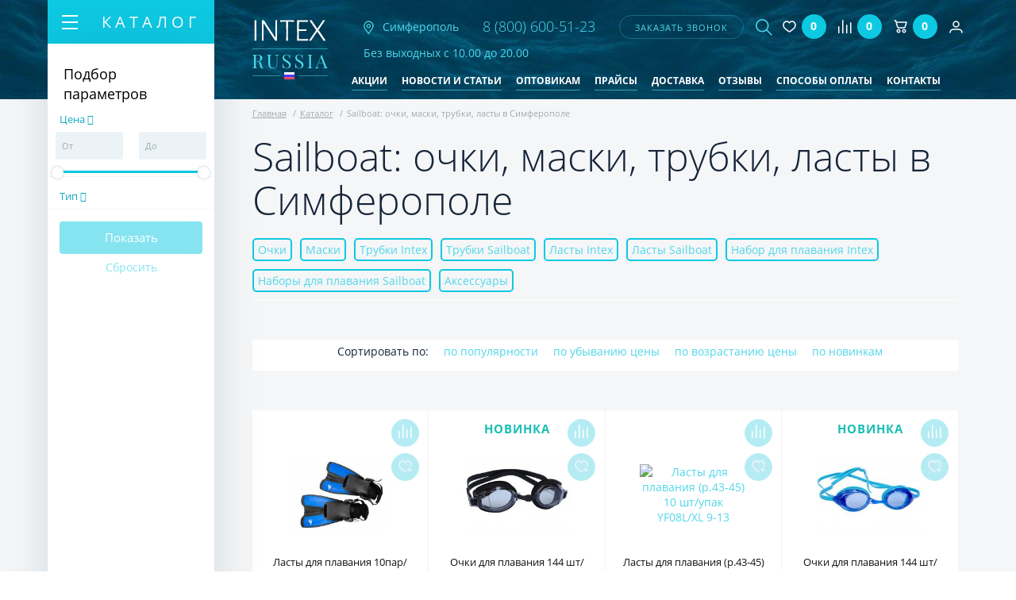

--- FILE ---
content_type: text/html; charset=UTF-8
request_url: https://simferopol.intexrussia.ru/catalog/sailboat_ochki_maski_trubki_lasty/
body_size: 26891
content:
<!doctype html>
<html lang="ru">
<head>
        <meta name="yandex-verification" content="ae5a185bfa9dff6a" />

	<meta name="yandex-verification" content="c002a7cad1a592cd" />
	<meta name="yandex-verification" content="50a9bc56f356b979" />
	
	<!-- Global site tag (gtag.js) - Google Analytics -->
	<script async src="https://www.googletagmanager.com/gtag/js?id=UA-126333308-1"></script>
	<script>
	 window.dataLayer = window.dataLayer || [];
	 function gtag(){dataLayer.push(arguments);}
	 gtag('js', new Date());

	 gtag('config', 'UA-126333308-1');
	</script>

	<title>Ласты и маски Sailboat: очки, маски, трубки, ласты купить в Симферополе</title>

	
		<meta name="viewport" content="width=device-width, initial-scale=1.0, minimum-scale=1.0, maximum-scale=1.0, user-scalable=no">

	<!-- ICON -->
	<link rel="shortcut icon" href="/favicon/favicon.ico" />
	<link rel="apple-touch-icon" href="/favicon/apple-touch-icon.png">
	<link rel="apple-touch-icon" sizes="16x16" href="/favicon/favicon-16x16.png">
    <link rel="apple-touch-icon" sizes="32x32" href="/favicon/favicon-32x32.png">
	<link rel="apple-touch-icon" sizes="192x192" href="/favicon/android-chrome-192x192.png">
    <link rel="apple-touch-icon" sizes="512x512" href="/favicon/android-chrome-512x512.png">

	<!-- STYLE -->
						<script src="/local/assist/js/jquery-3.2.1.min.js" type="text/javascript"></script>
	<script>var jquery3 = jQuery;</script>
	
	<meta http-equiv="Content-Type" content="text/html; charset=UTF-8" />
<meta name="description" content="Купить Sailboat: очки, маски, трубки, ласты по выгодной цене в интернет-магазине IntexRussia в Симферополе ➨ Размеры, фото, комплектация, материалы ➨ Доступные цены на опт ➨ Купить с доставкой по России и СНГ " />
<link rel="canonical" href="https://simferopol.intexrussia.ru/catalog/sailboat_ochki_maski_trubki_lasty/"/>


<link href="/bitrix/js/intranet/intranet-common.min.css?168908790061199" type="text/css"  rel="stylesheet" />
<link href="/bitrix/css/main/bootstrap.min.css?1615762336121326" type="text/css"  rel="stylesheet" />
<link href="/bitrix/css/main/font-awesome.min.css?161576233623748" type="text/css"  rel="stylesheet" />
<link href="/bitrix/js/ui/design-tokens/dist/ui.design-tokens.min.css?172370344523463" type="text/css"  rel="stylesheet" />
<link href="/bitrix/js/ui/fonts/opensans/ui.font.opensans.min.css?16890879222320" type="text/css"  rel="stylesheet" />
<link href="/bitrix/js/main/popup/dist/main.popup.bundle.min.css?168908814926598" type="text/css"  rel="stylesheet" />
<link href="/bitrix/css/main/grid/pagenavigation.min.css?16157623362034" type="text/css"  rel="stylesheet" />
<link href="/bitrix/css/api.core/button.css?16157623367504" type="text/css"  rel="stylesheet" />
<link href="/bitrix/css/api.core/message.css?1615762336701" type="text/css"  rel="stylesheet" />
<link href="/bitrix/css/api.core/form.css?16157623365963" type="text/css"  rel="stylesheet" />
<link href="/bitrix/css/main/themes/blue/style.min.css?1615762336331" type="text/css"  rel="stylesheet" />
<link href="/bitrix/cache/css/s1/intexrussia/page_9f4c534233cf104661ddb6ba6c07efda/page_9f4c534233cf104661ddb6ba6c07efda_v1.css?172370375276469" type="text/css"  rel="stylesheet" />
<link href="/bitrix/cache/css/s1/intexrussia/template_9fca70bd54f566ebe6e0f55c9ae32bbe/template_9fca70bd54f566ebe6e0f55c9ae32bbe_v1.css?1723703744174599" type="text/css"  data-template-style="true" rel="stylesheet" />
<script>if(!window.BX)window.BX={};if(!window.BX.message)window.BX.message=function(mess){if(typeof mess==='object'){for(let i in mess) {BX.message[i]=mess[i];} return true;}};</script>
<script>(window.BX||top.BX).message({"pull_server_enabled":"Y","pull_config_timestamp":1689352998,"pull_guest_mode":"N","pull_guest_user_id":0});(window.BX||top.BX).message({"PULL_OLD_REVISION":"Для продолжения корректной работы с сайтом необходимо перезагрузить страницу."});</script>
<script>(window.BX||top.BX).message({"JS_CORE_LOADING":"Загрузка...","JS_CORE_NO_DATA":"- Нет данных -","JS_CORE_WINDOW_CLOSE":"Закрыть","JS_CORE_WINDOW_EXPAND":"Развернуть","JS_CORE_WINDOW_NARROW":"Свернуть в окно","JS_CORE_WINDOW_SAVE":"Сохранить","JS_CORE_WINDOW_CANCEL":"Отменить","JS_CORE_WINDOW_CONTINUE":"Продолжить","JS_CORE_H":"ч","JS_CORE_M":"м","JS_CORE_S":"с","JSADM_AI_HIDE_EXTRA":"Скрыть лишние","JSADM_AI_ALL_NOTIF":"Показать все","JSADM_AUTH_REQ":"Требуется авторизация!","JS_CORE_WINDOW_AUTH":"Войти","JS_CORE_IMAGE_FULL":"Полный размер"});</script>

<script src="/bitrix/js/main/core/core.min.js?1723703251225422"></script>

<script>BX.Runtime.registerExtension({"name":"main.core","namespace":"BX","loaded":true});</script>
<script>BX.setJSList(["\/bitrix\/js\/main\/core\/core_ajax.js","\/bitrix\/js\/main\/core\/core_promise.js","\/bitrix\/js\/main\/polyfill\/promise\/js\/promise.js","\/bitrix\/js\/main\/loadext\/loadext.js","\/bitrix\/js\/main\/loadext\/extension.js","\/bitrix\/js\/main\/polyfill\/promise\/js\/promise.js","\/bitrix\/js\/main\/polyfill\/find\/js\/find.js","\/bitrix\/js\/main\/polyfill\/includes\/js\/includes.js","\/bitrix\/js\/main\/polyfill\/matches\/js\/matches.js","\/bitrix\/js\/ui\/polyfill\/closest\/js\/closest.js","\/bitrix\/js\/main\/polyfill\/fill\/main.polyfill.fill.js","\/bitrix\/js\/main\/polyfill\/find\/js\/find.js","\/bitrix\/js\/main\/polyfill\/matches\/js\/matches.js","\/bitrix\/js\/main\/polyfill\/core\/dist\/polyfill.bundle.js","\/bitrix\/js\/main\/core\/core.js","\/bitrix\/js\/main\/polyfill\/intersectionobserver\/js\/intersectionobserver.js","\/bitrix\/js\/main\/lazyload\/dist\/lazyload.bundle.js","\/bitrix\/js\/main\/polyfill\/core\/dist\/polyfill.bundle.js","\/bitrix\/js\/main\/parambag\/dist\/parambag.bundle.js"]);
</script>
<script>BX.Runtime.registerExtension({"name":"fx","namespace":"window","loaded":true});</script>
<script>BX.Runtime.registerExtension({"name":"intranet.design-tokens.bitrix24","namespace":"window","loaded":true});</script>
<script>BX.Runtime.registerExtension({"name":"ui.design-tokens","namespace":"window","loaded":true});</script>
<script>BX.Runtime.registerExtension({"name":"ui.fonts.opensans","namespace":"window","loaded":true});</script>
<script>BX.Runtime.registerExtension({"name":"main.popup","namespace":"BX.Main","loaded":true});</script>
<script>BX.Runtime.registerExtension({"name":"popup","namespace":"window","loaded":true});</script>
<script type="extension/settings" data-extension="currency.currency-core">{"region":"ru"}</script>
<script>BX.Runtime.registerExtension({"name":"currency.currency-core","namespace":"BX.Currency","loaded":true});</script>
<script>BX.Runtime.registerExtension({"name":"currency","namespace":"window","loaded":true});</script>
<script>BX.Runtime.registerExtension({"name":"jquery2","namespace":"window","loaded":true});</script>
<script>(window.BX||top.BX).message({"API_CORE_FLATPICKR_WEEKDAYS_SHORTHAND":["Вс","Пн","Вт","Ср","Чт","Пт","Сб"],"API_CORE_FLATPICKR_WEEKDAYS_LONGHAND":["Воскресенье","Понедельник","Вторник","Среда","Четверг","Пятница","Суббота"],"API_CORE_FLATPICKR_MONTHS_SHORTHAND":["Янв","Фев","Март","Апр","Май","Июнь","Июль","Авг","Сен","Окт","Ноя","Дек"],"API_CORE_FLATPICKR_MONTHS_LONGHAND":["Январь","Февраль","Март","Апрель","Май","Июнь","Июль","Август","Сентябрь","Октябрь","Ноябрь","Декабрь"],"API_CORE_FLATPICKR_SCROLLTITLE":"Крутите скролл","API_CORE_FLATPICKR_TOGGLETITLE":"Нажмите для переключения","API_CORE_WYSIWYG_REDACTOR2_LANG":"{\r\n    \u0022format\u0022: \u0022Формат\u0022,\r\n    \u0022image\u0022: \u0022Картинка\u0022,\r\n    \u0022file\u0022: \u0022Файл\u0022,\r\n    \u0022link\u0022: \u0022Ссылка\u0022,\r\n    \u0022bold\u0022: \u0022Полужирный\u0022,\r\n    \u0022italic\u0022: \u0022Курсив\u0022,\r\n    \u0022deleted\u0022: \u0022Зачеркнутый\u0022,\r\n    \u0022underline\u0022: \u0022Подчеркнутый\u0022,\r\n    \u0022bold-abbr\u0022: \u0022B\u0022,\r\n    \u0022italic-abbr\u0022: \u0022I\u0022,\r\n    \u0022deleted-abbr\u0022: \u0022S\u0022,\r\n    \u0022underline-abbr\u0022: \u0022U\u0022,\r\n    \u0022lists\u0022: \u0022Списки\u0022,\r\n    \u0022link-insert\u0022: \u0022Вставить ссылку\u0022,\r\n    \u0022link-edit\u0022: \u0022Редактировать ссылку\u0022,\r\n    \u0022link-in-new-tab\u0022: \u0022Открыть ссылку в новом табе\u0022,\r\n    \u0022unlink\u0022: \u0022Удалить ссылку\u0022,\r\n    \u0022cancel\u0022: \u0022Отменить\u0022,\r\n    \u0022close\u0022: \u0022Закрыть\u0022,\r\n    \u0022insert\u0022: \u0022Вставить\u0022,\r\n    \u0022save\u0022: \u0022Сохранить\u0022,\r\n    \u0022delete\u0022: \u0022Удалить\u0022,\r\n    \u0022text\u0022: \u0022Текст\u0022,\r\n    \u0022edit\u0022: \u0022Редактировать\u0022,\r\n    \u0022title\u0022: \u0022Title\u0022,\r\n    \u0022paragraph\u0022: \u0022Обычный текст\u0022,\r\n    \u0022quote\u0022: \u0022Цитата\u0022,\r\n    \u0022code\u0022: \u0022Код\u0022,\r\n    \u0022heading1\u0022: \u0022Заголовок 1\u0022,\r\n    \u0022heading2\u0022: \u0022Заголовок 2\u0022,\r\n    \u0022heading3\u0022: \u0022Заголовок 3\u0022,\r\n    \u0022heading4\u0022: \u0022Заголовок 4\u0022,\r\n    \u0022heading5\u0022: \u0022Заголовок 5\u0022,\r\n    \u0022heading6\u0022: \u0022Заголовок 6\u0022,\r\n    \u0022filename\u0022: \u0022Имя файла\u0022,\r\n    \u0022optional\u0022: \u0022необязательно\u0022,\r\n    \u0022unorderedlist\u0022: \u0022Ненумерованный список\u0022,\r\n    \u0022orderedlist\u0022: \u0022Нумерованный список\u0022,\r\n    \u0022outdent\u0022: \u0022Убрать отступ\u0022,\r\n    \u0022indent\u0022: \u0022Добавить отступ\u0022,\r\n    \u0022horizontalrule\u0022: \u0022Линия\u0022,\r\n    \u0022upload-label\u0022: \u0022Перетащите файл или \u0022,\r\n    \u0022accessibility-help-label\u0022: \u0022Редактор форматированного текста\u0022,\r\n    \u0022caption\u0022: \u0022Подпись\u0022,\r\n    \u0022bulletslist\u0022: \u0022Маркеры\u0022,\r\n    \u0022numberslist\u0022: \u0022Нумерация\u0022,\r\n    \u0022image-position\u0022: \u0022Position\u0022,\r\n    \u0022none\u0022: \u0022None\u0022,\r\n    \u0022left\u0022: \u0022Left\u0022,\r\n    \u0022right\u0022: \u0022Right\u0022,\r\n    \u0022center\u0022: \u0022Center\u0022\r\n}"});</script>
<script>BX.Runtime.registerExtension({"name":"api_button","namespace":"window","loaded":true});</script>
<script>BX.Runtime.registerExtension({"name":"api_message","namespace":"window","loaded":true});</script>
<script>BX.Runtime.registerExtension({"name":"api_form","namespace":"window","loaded":true});</script>
<script>(window.BX||top.BX).message({"LANGUAGE_ID":"ru","FORMAT_DATE":"DD.MM.YYYY","FORMAT_DATETIME":"DD.MM.YYYY HH:MI:SS","COOKIE_PREFIX":"BITRIX_SM","SERVER_TZ_OFFSET":"10800","UTF_MODE":"Y","SITE_ID":"s1","SITE_DIR":"\/","USER_ID":"","SERVER_TIME":1768609710,"USER_TZ_OFFSET":0,"USER_TZ_AUTO":"Y","bitrix_sessid":"037c25d75adfaa4c02b732c2d1b2a740"});</script>


<script  src="/bitrix/cache/js/s1/intexrussia/kernel_main/kernel_main_v1.js?1743405748195388"></script>
<script src="/bitrix/js/pull/protobuf/protobuf.min.js?168925713976433"></script>
<script src="/bitrix/js/pull/protobuf/model.min.js?168925713914190"></script>
<script src="/bitrix/js/main/core/core_promise.min.js?16157623742490"></script>
<script src="/bitrix/js/rest/client/rest.client.min.js?16161870809240"></script>
<script src="/bitrix/js/pull/client/pull.client.min.js?172370284849664"></script>
<script src="/bitrix/js/main/popup/dist/main.popup.bundle.min.js?172370315665824"></script>
<script src="/bitrix/js/currency/currency-core/dist/currency-core.bundle.min.js?17237027384569"></script>
<script src="/bitrix/js/currency/core_currency.min.js?1723702738835"></script>
<script src="/bitrix/js/main/jquery/jquery-2.2.4.min.js?168908777085578"></script>
<script src="/bitrix/js/api.core/form.js?16157623731760"></script>
<script>BX.setJSList(["\/bitrix\/js\/main\/core\/core_fx.js","\/bitrix\/js\/main\/pageobject\/pageobject.js","\/bitrix\/js\/main\/core\/core_window.js","\/bitrix\/js\/main\/utils.js","\/bitrix\/js\/main\/date\/main.date.js","\/bitrix\/js\/main\/core\/core_date.js","\/bitrix\/js\/main\/dd.js","\/bitrix\/js\/main\/core\/core_uf.js","\/bitrix\/js\/main\/core\/core_dd.js","\/bitrix\/js\/main\/core\/core_tooltip.js","\/bitrix\/js\/main\/core\/core_timer.js","\/local\/templates\/.default\/components\/bitrix\/catalog.smart.filter\/intex-aside\/script.js","\/local\/templates\/.default\/components\/bitrix\/catalog\/intex\/bitrix\/catalog.section\/intex\/script.js","\/local\/templates\/.default\/components\/api\/buyoneclick\/intex\/init.js","\/local\/assist\/js\/lightbox.min.js","\/local\/assist\/js\/lightslider.js","\/local\/assist\/js\/slidebars\/slidebars.min.js","\/local\/assist\/js\/slick\/slick.min.js","\/local\/assist\/js\/jquery.maskedinput.min.js","\/local\/assist\/js\/fancybox-master\/jquery.fancybox.min.js","\/local\/assist\/js\/magnific-popup\/jquery.magnific-popup.js","\/local\/assist\/js\/common.js","\/local\/templates\/.default\/components\/vr\/callback\/request-call\/script.js","\/local\/templates\/.default\/components\/api\/search.title\/header-search\/script.js","\/local\/templates\/.default\/components\/api\/search.title\/header-search\/js\/baron.min.js","\/local\/templates\/.default\/components\/bitrix\/sale.basket.basket.line\/header\/script.js","\/local\/templates\/.default\/components\/bitrix\/catalog.products.viewed\/main\/script.js","\/local\/templates\/intexrussia\/js\/custom.js","\/local\/templates\/intexrussia\/js\/func.js"]);</script>
<script>BX.setCSSList(["\/local\/templates\/.default\/components\/bitrix\/catalog.smart.filter\/intex-aside\/style.css","\/local\/templates\/.default\/components\/bitrix\/catalog.smart.filter\/intex-aside\/themes\/blue\/colors.css","\/local\/templates\/.default\/components\/bitrix\/catalog\/intex\/bitrix\/catalog.section\/intex\/style.css","\/bitrix\/components\/bitrix\/system.pagenavigation\/templates\/grid\/style.css","\/local\/templates\/.default\/components\/bitrix\/catalog\/intex\/bitrix\/catalog.section\/intex\/themes\/blue\/style.css","\/local\/templates\/.default\/components\/api\/buyoneclick\/intex\/styles.css","\/local\/assist\/css\/lightbox.min.css","\/local\/assist\/css\/flexslider.css","\/local\/assist\/js\/magnific-popup\/magnific-popup.css","\/local\/assist\/css\/style.min.css","\/local\/assist\/css\/custom.css","\/local\/templates\/.default\/components\/vr\/callback\/request-call\/style.css","\/local\/templates\/.default\/components\/api\/search.title\/header-search\/css\/baron.min.css","\/local\/templates\/.default\/components\/api\/search.title\/header-search\/styles.css","\/local\/templates\/.default\/components\/bitrix\/catalog.products.viewed\/main\/style.css","\/local\/templates\/.default\/components\/bitrix\/catalog.products.viewed\/main\/themes\/blue\/style.css","\/local\/templates\/intexrussia\/components\/bitrix\/catalog.section.list\/foot_section\/style.css","\/local\/templates\/intexrussia\/styles.css","\/local\/templates\/intexrussia\/template_styles.css"]);</script>
<script>
					(function () {
						"use strict";

						var counter = function ()
						{
							var cookie = (function (name) {
								var parts = ("; " + document.cookie).split("; " + name + "=");
								if (parts.length == 2) {
									try {return JSON.parse(decodeURIComponent(parts.pop().split(";").shift()));}
									catch (e) {}
								}
							})("BITRIX_CONVERSION_CONTEXT_s1");

							if (cookie && cookie.EXPIRE >= BX.message("SERVER_TIME"))
								return;

							var request = new XMLHttpRequest();
							request.open("POST", "/bitrix/tools/conversion/ajax_counter.php", true);
							request.setRequestHeader("Content-type", "application/x-www-form-urlencoded");
							request.send(
								"SITE_ID="+encodeURIComponent("s1")+
								"&sessid="+encodeURIComponent(BX.bitrix_sessid())+
								"&HTTP_REFERER="+encodeURIComponent(document.referrer)
							);
						};

						if (window.frameRequestStart === true)
							BX.addCustomEvent("onFrameDataReceived", counter);
						else
							BX.ready(counter);
					})();
				</script>
	<script type="text/javascript">
		jQuery(function ($) {
			$.fn.apiSearchTitle({
				component_id: 'bx_2378634312_1',
				parent_id: '.api-search-title',
				container_id: '#bx_2378634312_1',
				input_id: '.api-search-input',
				result_id: '.api-search-result',
				scroll_id: '.baron',
				ajax_icon_id: '.api-ajax-icon',
				clear_icon_id: '.api-clear-icon',
				wait_time: 100,
				backdrop: {
					active: true,
					id: 'bx_2378634312_1_backdrop',
					clas: 'api-search-backdrop',
					animate:{
						fadeIn: 0,
						fadeOut: 0
					},
					css: {
						"opacity": "0.1",
						"filter": "alpha(opacity=20)",
						"position": "relative",
						"top": 0,
						"right": 0,
						"bottom": 0,
						"left": 0,
						"z-index": "10",
						"background-color": "#50d7e9"
					}
				},
				parent: {
					css: {
						"z-index": "11"
					}
				},
				mess: {}
			});
		});

		$(document).ready(function(){
			baron({
				root: '.baron',
				scroller: '.baron__scroller',
				bar: '.baron__bar',
				scrollingCls: '_scrolling',
				draggingCls: '_dragging'
			}).fix({
				elements: '.header__title',
				outside: 'header__title_state_fixed',
				before: 'header__title_position_top',
				after: 'header__title_position_bottom',
				clickable: true
			}).controls({
				track: '.baron__track',
				forward: '.baron__down',
				backward: '.baron__up'
			});
		});
	</script>

<meta property="ya:interaction" content="XML_FORM" />
<meta property="ya:interaction:url" content="https://simferopol.intexrussia.ru/catalog/sailboat_ochki_maski_trubki_lasty/?mode=xml" />
	<script type="text/javascript">
		jQuery(function ($) {
			$.fn.apiBuyoneclick({
				arParams: {"COMPONENT_TEMPLATE":"intex","IBLOCK_TYPE":"catalogs","IBLOCK_ID":"3","IBLOCK_FIELD":["NAME","PREVIEW_PICTURE","DETAIL_PICTURE"],"USE_JQUERY":"Y","PAY_SYSTEM":"7","DELIVERY_SERVICE":"5","LOCATION_ID":"","REDIRECT_PAGE":"","MESS_ERROR_FIELD":"#FIELD# обязательное","BIND_USER":"N","SHOW_COMMENT":"N","SHOW_QUANTITY":"N","PERSON_TYPE":"1","MODAL_HEADER":"Купить в 1 клик","MODAL_TEXT_BEFORE":"","MODAL_TEXT_AFTER":"Нажимая отправить, вы соглашаетесь с условиями \u003Cbr\u003E \u003Ca href=\u0022\/polzovatelskoe-soglashenie\/\u0022 class=\u0022link-decorate\u0022\u003EПользовательского соглашения\u003C\/a\u003E","MODAL_FOOTER":"","MODAL_TEXT_BUTTON":"отправить","MESS_SUCCESS_TITLE":"Спасибо! Ваш заказ принят!","MESS_SUCCESS_INFO":"Заказ №#ORDER_ID# от #ORDER_DATE#\u003Cbr \/\u003E\n        \u003Cbr \/\u003E\n        Ваш заказ принят для исполнения.\u003Cbr \/\u003E\n        Ожидайте звонка оператора, в ближайшее время он свяжется с Вами для уточнения даты доставки и необходимых деталей.\u003Cbr \/\u003E\n        \u003Cbr \/\u003E\n        Если заказ оформлен в ночное время, оператор свяжется с Вами после 9-00.","SHOW_FIELDS":["1","2","3"],"REQ_FIELDS":["1","2","3"],"COMPOSITE_FRAME_MODE":"A","COMPOSITE_FRAME_TYPE":"AUTO","CACHE_TYPE":"A","SITE_ID":"s1","QUANTITY":1,"WEIGHT_KOEF":"1","WEIGHT_UNIT":"г"}			});
		});
	</script>




<script  src="/bitrix/cache/js/s1/intexrussia/template_e6a7c3aac6ef8a384e173541fea21825/template_e6a7c3aac6ef8a384e173541fea21825_v1.js?1723703744255455"></script>
<script  src="/bitrix/cache/js/s1/intexrussia/page_09a1d1444dc9fa00357b4e1c2ded5c3f/page_09a1d1444dc9fa00357b4e1c2ded5c3f_v1.js?172370375269907"></script>
<script>var _ba = _ba || []; _ba.push(["aid", "32369d595aa3e9827e4302624b0c3fee"]); _ba.push(["host", "simferopol.intexrussia.ru"]); (function() {var ba = document.createElement("script"); ba.type = "text/javascript"; ba.async = true;ba.src = (document.location.protocol == "https:" ? "https://" : "http://") + "bitrix.info/ba.js";var s = document.getElementsByTagName("script")[0];s.parentNode.insertBefore(ba, s);})();</script>
<script>new Image().src='https://intexrussia.ru/bitrix/spread.php?s=QklUUklYX1NNX0dVRVNUX0lEATEyNjg4NTQBMTc5OTcxMzcxMAEvAQEBAkJJVFJJWF9TTV9MQVNUX1ZJU0lUATE3LjAxLjIwMjYgMDM6Mjg6MzABMTc5OTcxMzcxMAEvAQEBAkJJVFJJWF9TTV9ieF9jaXR5AQExNzk5NzEzNzEwAS8BAQEC&k=74e1d585e39a824075e87db262e27b9e';
</script>



			<script src="//code-ru1.jivosite.com/widget.js" jv-id="Kq5s7yO632" async></script>
	</head>

<!--[if lt IE 7]><body class="ie ie6 lte9 lte8 lte7"><![endif]-->
<!--[if IE 7]><body class="ie ie7 lte9 lte8 lte7"><![endif]-->
<!--[if IE 8]><body class="ie ie8 lte9 lte8"><![endif]-->
<!--[if IE 9]><body class="ie ie9 lte9"><![endif]-->
<!--[if (!IE)|(gte IE 10)]><!--><body><!--<![endif]-->

<div id="panel"></div>
<!--[if lt IE 9]><div class="g-warning">Ваш браузер устарел и сайт отображается некорректно. Так же не доступна часть функционала. <a href="http://whatbrowser.org">Обновите Ваш браузер</a> для быстрой, безопасной и корректной работы в интернете.</div><![endif]-->

<!-- MAIN WRAPPER -->
<div canvas="container" class="wrapper">
	<!-- HEADER -->
	<header class="b-header container">
		<div class="header flex">
			<a href="/" class="logo logo2">
				<img src="/local/assist/images/logo.png" alt="INTEX RUSSIA" class="logo-img">
			</a>
			<a href="#city" class="inline-popups header-city">
                <img src="/local/assist/images/nav.png" alt="Город" class="header-nav-img">
                                <span>Симферополь</span>
				<!--span class=" header-nav">
					<span class=""></span>
					<div class="header-nav-text">
											</div>
				</span-->
			</a>

            			<div class="header-phone">
				<a href="tel:88006005123">
					<img src="/local/assist/images/mobile-phone.png" alt="телефон" class="visible-768">
					<span class="hidden-768" onclick="yaCounter48329459.reachGoal('telefon'); return true;">8 (800) 600-51-23</span>
				</a>
			</div>

			

			


			
<script type="text/javascript">

	function submitCallbackData(data)
	{
		$ = jquery3;
		$.fancybox.getInstance().showLoading();
		//alert(data);
		data += "&IBLOCK_ID=4";
		console.log("/bitrix/components/vr/callback/ajax/process.php")
		$.ajax(
		{
			url: "/bitrix/components/vr/callback/ajax/process.php",
			//url: "\\bitrix\\components\\vr\\callback\\ajax\\process.php",
			type: "GET",
			data: data,
			cache: false,
			error: function (er, ajaxOptions, thrownError) {
				alert('Sorry, unexpected error. Please try again later.');
				//alert(er.responseText);
				//alert(ajaxOptions);
				//alert(thrownError);
				return false;
			},
			success: function (html)
			{
				if (html!=1)
				{
					alert(html);
					alert("Не удалось отправить заявку. Повторите попытку позднее или позвоните по номеру, указанному на сайте");
					return false;
				}
				$.fancybox.getInstance().close();
				$.fancybox.open({
					src: '#callbackSuccess',
					type: 'inline'
				});
				yaCounter48329459.reachGoal('zvonok');
				// closeCallbackForm(null);
				// $('.vr-callback-overlayBox').fadeOut();
				// $('.fancybox-container').fadeOut();
				// $('.vr-callback-popup-overlay').fadeIn('slow');
				// setTimeout(' $(".vr-callback-popup-overlay").fadeOut("slow")', 5000);
			}
		});
		return false;
	}
	// $('.fancybox-close').click(function(){
	// 	$.fancybox.close();
	// });

</script>

<!-- LINK -->
<a data-fancybox data-src="#callbackForm" href="javascript:void(0);" class="header-call" onclick="switchCallbackForm(this);">заказать звонок</a>
<!-- //LINK -->


<!-- FORM -->
<div class="vr-callback" style="display: none;">
	<form action="" method="post" name="callbackForm" id="callbackForm" style="display: none;" class="fancy-modal" onsubmit="submitCallbackForm(this); return false;">
		<div class="popup_form" style="display: none;" onclick="closeCallbackForm(this);"></div>

		<h3 class="fancy-modal-title text-center mar-bot-15">Заказать звонок</h3>

		<input type="text" class=" mar-bot-15 g-input fancy-modal-input" name="fio" value="" placeholder="Ваше имя">
		<input type="text" class=" mar-bot-15 g-input fancy-modal-input jquery-phone-mask" name="phone" value="" placeholder="Ваш телефон">

		<input type="hidden" name="email_to" value="info@intexrussia.ru"/>
		<input type="hidden" name="PROPERTY_FIO" value="FIO"/>
		<input type="hidden" name="PROPERTY_FORM_NAME" value="FORM"/>
		<input type="hidden" name="page" value="simferopol.intexrussia.ru/bitrix/urlrewrite.php"/>
		<input type="hidden" name="PROPERTY_PAGE" value="PAGE"/>
		<input type="hidden" name="MAIL_TEMPLATE" value="FEEDBACK_FORM"/>

		<div class="text-center">Нажимая отправить, вы соглашаетесь с условиями</div>
		<div class="text-center">
			<a href="/polzovatelskoe-soglashenie/" class="link-decorate">Пользовательского соглашения</a>
		</div>

		<input class="fancy-modal-btn g-btn fancybox-close" type="submit" name="submit" onclick="yaCounter48329459.reachGoal('zvonok'); return true;" value="отправить">

	</form>
</div>
<!-- //FORM -->

<!-- SUCCESS -->
<div class="vr-callback-popup-overlay">
	<div id="callbackSuccess" class="vr-callback popup-close">
		<!-- <a href="javascript:void(0)" class="popup__close" onclick="closeSuccessForm(this);">
			x
		</a> -->
		<h2>Спасибо!</h2>
		<p>Ваша заявка отправлена.</p>
		<p>В ближайшее время с вами свяжется менеджер<br />для уточнения деталей.</p>
	</div>
</div>
<!-- //SUCCESS -->

			

<div class="search-wrapper">

	<div class="api-search-title tpl-default" id="bx_2378634312_1">
		<a href="#search" class="js-drop-toggle search-toggle ">
			<img src="/local/assist/images/search.png" alt="Поиск" class="search-btn-img g-hover-hide">
			<img src="/local/assist/images/close.png" alt="Закрыть" class="search-btn-img g-hover-show">
		</a>

		<form class="search js-drop drop" id="search" action="/search/" method="get">
			<div class="api-search-fields">
				<div class="api-query">
					<input class="api-search-input"
						autocomplete="off"
						name="q"
						maxlength="50"
												value=""
												type="text">
				</div>
				<div class="api-search-button">
					<button class="btn-transparent search-btn g-hover" type="submit">
						<img src="/local/assist/images/search.png" alt="Поиск" class="search-btn-img g-hover-hide">
                        <img src="/local/assist/images/search.png" alt="Поиск" class="search-btn-img g-hover-show">
                        					</button>
				</div>
			</div>
			<div class="baron baron__root baron__clipper _simple">
				<div class="baron__scroller">
					<div class="api-search-result"></div>
				</div>
				<div class="baron__track">
					<div class="baron__control baron__up">&bigtriangleup;</div>
					<div class="baron__free">
						<div class="baron__bar"></div>
					</div>
					<div class="baron__control baron__down">&bigtriangledown;</div>
				</div>
			</div>
		</form>
	</div>
</div>


			<!-- MAIN NAV -->
			
<nav class="menu-wrapper" style="margin-top: 5px;">

	<a href="#menu" class="js-drop-toggle search-toggle ">
		<img src="/local/assist/images/bars.png" alt="Меню" class="search-btn-img g-hover-hide">
		<img src="/local/assist/images/close.png" alt="Закрыть" class="search-btn-img g-hover-show">
	</a>

	<ul class="menu flex js-drop drop" id="menu">
					<li>
				<a href="/aktsii/"
                                            rel="nofollow"                                                        >Акции</a>
			</li>
					<li>
				<a href="/novosti-i-stati/"
                                                                                                    >Новости и статьи</a>
			</li>
					<li>
				<a href="/optovikam/"
                                            rel="nofollow"                                                        >Оптовикам</a>
			</li>
					<li>
				<a href="/praysy/"
                                            rel="nofollow"                                                        >Прайсы</a>
			</li>
					<li>
				<a href="/dostavka/"
                                            rel="nofollow"                                                        >Доставка</a>
			</li>
					<li>
				<a href="/reviews/"
                                            rel="nofollow"                                                        >Отзывы</a>
			</li>
					<li>
				<a href="/sposoby-oplaty/"
                                            rel="nofollow"                                                        >Способы оплаты</a>
			</li>
					<li>
				<a href="/kontakty/"
                                            rel="nofollow"                                                        >Контакты</a>
			</li>
			</ul>
</nav>
			<a style="margin-left: 5px;margin-right: 10px" href="/favorites/" class="compare js_favorite_header flex">
<img style="max-width: 25px;" src="/local/assist/images/head/fav.svg" alt="Избранное">
<span class="compare-count number">0</span>

</a>
			<!-- MAIN NAV -->
			<a style="margin-left: 5px;margin-right: 10px" href="/compare/" class="compare info-favorites flex"><span class="icon icon-compare"></span>
<span class="compare-count number">0</span>


<input type="hidden" class="to_fav_lang" value="">
<input type="hidden" class="in_fav_lang" value=""></a>

			<!-- BASKET -->
			<script>
var bx_basketFKauiI = new BitrixSmallCart;
</script>

<div id="bx_basketFKauiI" class="bx-basket bx-opener" style="margin-left: 5px;margin-right: 10px">
<!--'start_frame_cache_bx_basketFKauiI'-->
<a href="/personal/cart/" class="basket flex">
	<img src="/local/assist/images/head/cart.svg" alt="Корзина" class="basket-img">
	<span class="basket-count">0</span>
</a><!--'end_frame_cache_bx_basketFKauiI'--></div>
<script type="text/javascript">
	bx_basketFKauiI.siteId       = 's1';
	bx_basketFKauiI.cartId       = 'bx_basketFKauiI';
	bx_basketFKauiI.ajaxPath     = '/bitrix/components/bitrix/sale.basket.basket.line/ajax.php';
	bx_basketFKauiI.templateName = 'header';
	bx_basketFKauiI.arParams     =  {'COMPONENT_TEMPLATE':'header','PATH_TO_BASKET':'/personal/cart/','PATH_TO_ORDER':'/personal/order/make/','SHOW_NUM_PRODUCTS':'Y','SHOW_TOTAL_PRICE':'N','SHOW_EMPTY_VALUES':'Y','SHOW_PERSONAL_LINK':'N','PATH_TO_PERSONAL':'/personal/','SHOW_AUTHOR':'N','PATH_TO_REGISTER':'/login/','PATH_TO_AUTHORIZE':'/login/','PATH_TO_PROFILE':'/personal/','SHOW_PRODUCTS':'N','POSITION_FIXED':'N','HIDE_ON_BASKET_PAGES':'N','POSITION_HORIZONTAL':'right','POSITION_VERTICAL':'top','COMPOSITE_FRAME_MODE':'N','COMPOSITE_FRAME_TYPE':'AUTO','CACHE_TYPE':'A','SHOW_REGISTRATION':'N','SHOW_DELAY':'Y','SHOW_NOTAVAIL':'Y','SHOW_IMAGE':'Y','SHOW_PRICE':'Y','SHOW_SUMMARY':'Y','MAX_IMAGE_SIZE':'70','AJAX':'N','~COMPONENT_TEMPLATE':'header','~PATH_TO_BASKET':'/personal/cart/','~PATH_TO_ORDER':'/personal/order/make/','~SHOW_NUM_PRODUCTS':'Y','~SHOW_TOTAL_PRICE':'N','~SHOW_EMPTY_VALUES':'Y','~SHOW_PERSONAL_LINK':'N','~PATH_TO_PERSONAL':'/personal/','~SHOW_AUTHOR':'N','~PATH_TO_REGISTER':'/login/','~PATH_TO_AUTHORIZE':'/login/','~PATH_TO_PROFILE':'/personal/','~SHOW_PRODUCTS':'N','~POSITION_FIXED':'N','~HIDE_ON_BASKET_PAGES':'N','~POSITION_HORIZONTAL':'right','~POSITION_VERTICAL':'top','~COMPOSITE_FRAME_MODE':'N','~COMPOSITE_FRAME_TYPE':'AUTO','~CACHE_TYPE':'A','~SHOW_REGISTRATION':'N','~SHOW_DELAY':'Y','~SHOW_NOTAVAIL':'Y','~SHOW_IMAGE':'Y','~SHOW_PRICE':'Y','~SHOW_SUMMARY':'Y','~MAX_IMAGE_SIZE':'70','~AJAX':'N','cartId':'bx_basketFKauiI'}; // TODO \Bitrix\Main\Web\Json::encode
	bx_basketFKauiI.closeMessage = 'Скрыть';
	bx_basketFKauiI.openMessage  = 'Раскрыть';
	bx_basketFKauiI.activate();
</script>			<!-- //BASKET -->

			<a style="margin-left: 5px;margin-right: 10px" href="/personal/" class="compare flex" title="Персональный раздел"><img src="/local/assist/images/head/user.svg" alt="Профиль"></a>

                        <div class="time-work">Без выходных с 10.00 до 20.00</div>
		</div>
		<button class="js-toggle-left-slidebar slidebar-toggle g-btn">Каталог</button>
						<button class="js-toggle-left-filter slidebar-toggle slidebar-toggle--filter g-btn g-btn--reverse">ФИЛЬТР</button>
				</header>
	<!-- HEADER -->

	<!-- CONTENT -->
			<main class="gray-bg main ">
	    <div class="container">
                    <ul class="g-bread flex-left">
			<li class="bx-breadcrumb-item" id="bx_breadcrumb_0">
				<a href="/" title="Главная">
					<span>Главная</span>
				</a>
			</li>
			<li class="bx-breadcrumb-item" id="bx_breadcrumb_1">
				<a href="/catalog/" title="Каталог">
					<span>Каталог</span>
				</a>
			</li>
			<li class="bx-breadcrumb-item">
				<span>Sailboat: очки, маски, трубки, ласты в Симферополе</span>
			</li></ul><script type="application/ld+json">{
	"@context": "https://schema.org",
    "@type": "BreadcrumbList",
	"itemListElement": [

		{
			"@type": "ListItem",
			"position": 1,
			"name": "Главная"
			,"item": "https://simferopol.intexrussia.ru/"
		  }

		,
		{
			"@type": "ListItem",
			"position": 2,
			"name": "Каталог"
			,"item": "https://simferopol.intexrussia.ru/catalog/"
		  }

		,
		{
			"@type": "ListItem",
			"position": 3,
			"name": "Sailboat: очки, маски, трубки, ласты в Симферополе"
			,"item": "https://simferopol.intexrussia.ru/catalog/sailboat_ochki_maski_trubki_lasty/"
		  }

		]}</script>        



			
							
			


								<h1 class="g-head mar-bot-5">
			Sailboat: очки, маски, трубки, ласты в Симферополе	</h1>

	<div class="tags">
					<a href="/catalog/intex/lasty_maski_ochki_trubki/filter/type-is-очки/">Очки</a>
					<a href="/catalog/intex/lasty_maski_ochki_trubki/filter/type-is-маска/">Маски</a>
					<a href="/catalog/intex/lasty_maski_ochki_trubki/filter/type-is-трубка/">Трубки Intex</a>
					<a href="/catalog/sailboat_ochki_maski_trubki_lasty/filter/type-is-трубка%20для%20плавания/">Трубки Sailboat</a>
					<a href="/catalog/intex/lasty_maski_ochki_trubki/filter/type-is-ласты/">Ласты Intex</a>
					<a href="/catalog/sailboat_ochki_maski_trubki_lasty/filter/type-is-ласты/">Ласты Sailboat</a>
					<a href="/catalog/intex/lasty_maski_ochki_trubki/filter/type-is-набор%20для%20плавания/">Набор для плавания Intex</a>
					<a href="/catalog/sailboat_ochki_maski_trubki_lasty/filter/type-is-набор%20для%20плавания%20детский-or-набор%20для%20плавания%20детский%20/">Наборы для плавания Sailboat</a>
					<a href="/catalog/intex/naduvnye_igrovye_tsentry/filter/type-is-аксессуары/">Аксессуары</a>
			</div>

<div class="flex-stretch-left b-box ">

	
</div>

	<div class="flex-stretch-left b-box ">
	<span class="span-sort">Сортировать по:</span> 
	<span class="span-sort"><a href="?sort_by=SHOWS&sort_order=ASC"> по популярности</a></span>
	<span class="span-sort"><a href="?sort_by=CATALOG_PRICE_2&sort_order=DESC"> по убыванию цены</a></span>
	<span class="span-sort"><a href="?sort_by=CATALOG_PRICE_2&sort_order=ASC"> по возрастанию цены</a></span>
	<span class="span-sort"><a href="?sort_by=PROPERTY_NEW&sort_order=DESC"> по новинкам</a></span>
	</div>
				

<div class="card-wrapper flex-stretch-left"><!--ajax_block-->
			
		<div class="card" id="bx_3966226736_1018">
			<a class="card__add-to-compare js-add_to_copmpare" tabindex="0" data-rel="1018"><span class="icon icon-compare"></span></a>
			<a class="card__add-to-favorite js_add_favorite" tabindex="0" data-rel="1018"><span class="icon icon-favorite"></span></a>


						<a href="/catalog/sailboat_ochki_maski_trubki_lasty/lasty-dlya-plavaniya-10par-upak-/" class="card__top" id="bx_3966226736_1018_pict">

				<span class="card__top_woblers">
					
					
					<span id="bx_3966226736_1018_dsc_perc" class="goods-sales" style="display:none;">-%</span>
				</span>

				<img src="/upload/resize_cache/iblock/60b/225_200_140cd750bba9870f18aada2478b24840a/96.jpg" alt="Ласты  для плавания 10пар/упак YF08L/XL 9-13" class="card__top-img">
			</a>
			<div class="card__body">
				<a href="/catalog/sailboat_ochki_maski_trubki_lasty/lasty-dlya-plavaniya-10par-upak-/" class="card__body-name" title="Ласты  для плавания 10пар/упак YF08L/XL 9-13">Ласты  для плавания 10пар/упак YF08L/XL 9-13</a>
				<div class="goods-quantity">Есть в наличии</div>
			</div>

			<!-- PRICE -->
			<div id="bx_3966226736_1018_price" class="card__price text-center bx_price">
				<span class="price mar-r-5 mar-l-5"></span>
							</div>
						<!-- //PRICE -->
			
						
			<div class="card__bottom amout_box flex" id="bx_3966226736_1018_basket_actions">
									<a id="bx_3966226736_1018_quant_down" href="javascript:void(0)" class="amout_box-arrow minus js-minus-int" rel="nofollow">
						<span class="minus-icon"></span>
					</a>
					<div class="cont">
						<input type="text" class="amout_box-input" maxlength="4" id="bx_3966226736_1018_quantity" name="quantity" value="1">
						<a class="bt_clear"></a>
					</div>
					<a id="bx_3966226736_1018_quant_up" href="javascript:void(0)" class="amout_box-arrow plus js-plus-int" rel="nofollow">
						<span class="plus-icon"></span>
					</a>
	
					<a id="bx_3966226736_1018_buy_link" class="g-btn card-btn text-center" href="javascript:void(0)" rel="nofollow">
						<img src="/local/assist/images/basket.png" alt="В корзину" class="card-btn-img img-absolute">
					</a>
							</div>
			<img src="https://intexrussia.ru/local/assist/images/waves.png" alt="Волна" style="display:none;">
		</div>

		
		<script>
			var obbx_3966226736_1018 = new JCCatalogSection({'PRODUCT_TYPE':'1','SHOW_QUANTITY':true,'SHOW_ADD_BASKET_BTN':false,'SHOW_BUY_BTN':true,'SHOW_ABSENT':true,'SHOW_OLD_PRICE':true,'ADD_TO_BASKET_ACTION':'ADD','SHOW_CLOSE_POPUP':true,'SHOW_DISCOUNT_PERCENT':true,'DISPLAY_COMPARE':false,'PRODUCT':{'ID':'1018','NAME':'Ласты  для плавания 10пар/упак YF08L/XL 9-13','PICT':{'ID':'14008','SRC':'/upload/iblock/5d9/lasty_dlya_plavaniya_10par_upak_yf08l_xl_9_13.jpg','WIDTH':'1800','HEIGHT':'1200'},'CAN_BUY':'','SUBSCRIPTION':false,'CHECK_QUANTITY':true,'MAX_QUANTITY':'506','STEP_QUANTITY':'1','QUANTITY_FLOAT':false,'SUBSCRIBE_URL':'','BASIS_PRICE':''},'BASKET':{'ADD_PROPS':false,'QUANTITY':'quantity','PROPS':'prop','EMPTY_PROPS':'','ADD_URL_TEMPLATE':'/catalog/sailboat_ochki_maski_trubki_lasty/?action=ADD2BASKET&id=#ID#','BUY_URL_TEMPLATE':'/catalog/sailboat_ochki_maski_trubki_lasty/?action=BUY&id=#ID#'},'VISUAL':{'ID':'bx_3966226736_1018','PICT_ID':'bx_3966226736_1018_pict','QUANTITY_ID':'bx_3966226736_1018_quantity','QUANTITY_UP_ID':'bx_3966226736_1018_quant_up','QUANTITY_DOWN_ID':'bx_3966226736_1018_quant_down','PRICE_ID':'bx_3966226736_1018_price','BUY_ID':'bx_3966226736_1018_buy_link','BASKET_PROP_DIV':'bx_3966226736_1018_basket_prop','BASKET_ACTIONS_ID':'bx_3966226736_1018_basket_actions','NOT_AVAILABLE_MESS':'bx_3966226736_1018_not_avail','COMPARE_LINK_ID':'bx_3966226736_1018_compare_link'},'LAST_ELEMENT':'N'});
		</script>

			
		<div class="card" id="bx_3966226736_2026">
			<a class="card__add-to-compare js-add_to_copmpare" tabindex="0" data-rel="2026"><span class="icon icon-compare"></span></a>
			<a class="card__add-to-favorite js_add_favorite" tabindex="0" data-rel="2026"><span class="icon icon-favorite"></span></a>


						<a href="/catalog/sailboat_ochki_maski_trubki_lasty/ochki_dlya_plavaniya_144_sht_upak_yg1129/" class="card__top" id="bx_3966226736_2026_pict">

				<span class="card__top_woblers">
					
											<span class="goods-new">НОВИНКА</span>
					
					<span id="bx_3966226736_2026_dsc_perc" class="goods-sales" style="display:none;">-0%</span>
				</span>

				<img src="/upload/resize_cache/iblock/920/225_200_140cd750bba9870f18aada2478b24840a/Ochki_06.jpg" alt="Очки для плавания 144 шт/упак YG1129" class="card__top-img">
			</a>
			<div class="card__body">
				<a href="/catalog/sailboat_ochki_maski_trubki_lasty/ochki_dlya_plavaniya_144_sht_upak_yg1129/" class="card__body-name" title="Очки для плавания 144 шт/упак YG1129">Очки для плавания 144 шт/упак YG1129</a>
				<div class="goods-quantity">Есть в наличии</div>
			</div>

			<!-- PRICE -->
			<div id="bx_3966226736_2026_price" class="card__price text-center bx_price">
				<span class="price mar-r-5 mar-l-5">304 руб.</span>
							</div>
						<!-- //PRICE -->
			
						
			<div class="card__bottom amout_box flex" id="bx_3966226736_2026_basket_actions">
									<a id="bx_3966226736_2026_quant_down" href="javascript:void(0)" class="amout_box-arrow minus js-minus-int" rel="nofollow">
						<span class="minus-icon"></span>
					</a>
					<div class="cont">
						<input type="text" class="amout_box-input" maxlength="4" id="bx_3966226736_2026_quantity" name="quantity" value="1">
						<a class="bt_clear"></a>
					</div>
					<a id="bx_3966226736_2026_quant_up" href="javascript:void(0)" class="amout_box-arrow plus js-plus-int" rel="nofollow">
						<span class="plus-icon"></span>
					</a>
	
					<a id="bx_3966226736_2026_buy_link" class="g-btn card-btn text-center" href="javascript:void(0)" rel="nofollow">
						<img src="/local/assist/images/basket.png" alt="В корзину" class="card-btn-img img-absolute">
					</a>
							</div>
			<img src="https://intexrussia.ru/local/assist/images/waves.png" alt="Волна" style="display:none;">
		</div>

		
		<script>
			var obbx_3966226736_2026 = new JCCatalogSection({'PRODUCT_TYPE':'1','SHOW_QUANTITY':true,'SHOW_ADD_BASKET_BTN':false,'SHOW_BUY_BTN':true,'SHOW_ABSENT':true,'SHOW_OLD_PRICE':true,'ADD_TO_BASKET_ACTION':'ADD','SHOW_CLOSE_POPUP':true,'SHOW_DISCOUNT_PERCENT':true,'DISPLAY_COMPARE':false,'PRODUCT':{'ID':'2026','NAME':'Очки для плавания 144 шт/упак YG1129','PICT':{'ID':'26835','SRC':'/upload/iblock/e92/ochki_dlya_plavaniya_144.jpg','WIDTH':'848','HEIGHT':'600'},'CAN_BUY':true,'SUBSCRIPTION':false,'CHECK_QUANTITY':true,'MAX_QUANTITY':'106','STEP_QUANTITY':'1','QUANTITY_FLOAT':false,'SUBSCRIBE_URL':'','BASIS_PRICE':''},'BASKET':{'ADD_PROPS':false,'QUANTITY':'quantity','PROPS':'prop','EMPTY_PROPS':'','ADD_URL_TEMPLATE':'/catalog/sailboat_ochki_maski_trubki_lasty/?action=ADD2BASKET&id=#ID#','BUY_URL_TEMPLATE':'/catalog/sailboat_ochki_maski_trubki_lasty/?action=BUY&id=#ID#'},'VISUAL':{'ID':'bx_3966226736_2026','PICT_ID':'bx_3966226736_2026_pict','QUANTITY_ID':'bx_3966226736_2026_quantity','QUANTITY_UP_ID':'bx_3966226736_2026_quant_up','QUANTITY_DOWN_ID':'bx_3966226736_2026_quant_down','PRICE_ID':'bx_3966226736_2026_price','BUY_ID':'bx_3966226736_2026_buy_link','BASKET_PROP_DIV':'bx_3966226736_2026_basket_prop','BASKET_ACTIONS_ID':'bx_3966226736_2026_basket_actions','NOT_AVAILABLE_MESS':'bx_3966226736_2026_not_avail','COMPARE_LINK_ID':'bx_3966226736_2026_compare_link'},'LAST_ELEMENT':'N'});
		</script>

			
		<div class="card" id="bx_3966226736_5554">
			<a class="card__add-to-compare js-add_to_copmpare" tabindex="0" data-rel="5554"><span class="icon icon-compare"></span></a>
			<a class="card__add-to-favorite js_add_favorite" tabindex="0" data-rel="5554"><span class="icon icon-favorite"></span></a>


						<a href="/catalog/sailboat_ochki_maski_trubki_lasty/lasty_dlya_plavaniya_r_43_45_10_sht_upak_yf08l_xl_9_13/" class="card__top" id="bx_3966226736_5554_pict">

				<span class="card__top_woblers">
					
					
					<span id="bx_3966226736_5554_dsc_perc" class="goods-sales" style="display:none;">-0%</span>
				</span>

				<img src="" alt="Ласты  для плавания (р.43-45) 10 шт/упак YF08L/XL 9-13" class="card__top-img">
			</a>
			<div class="card__body">
				<a href="/catalog/sailboat_ochki_maski_trubki_lasty/lasty_dlya_plavaniya_r_43_45_10_sht_upak_yf08l_xl_9_13/" class="card__body-name" title="Ласты  для плавания (р.43-45) 10 шт/упак YF08L/XL 9-13">Ласты  для плавания (р.43-45) 10 шт/упак YF08L/XL 9-13</a>
				<div class="goods-quantity">Есть в наличии</div>
			</div>

			<!-- PRICE -->
			<div id="bx_3966226736_5554_price" class="card__price text-center bx_price">
				<span class="price mar-r-5 mar-l-5">764 руб.</span>
							</div>
						<!-- //PRICE -->
			
						
			<div class="card__bottom amout_box flex" id="bx_3966226736_5554_basket_actions">
									<a id="bx_3966226736_5554_quant_down" href="javascript:void(0)" class="amout_box-arrow minus js-minus-int" rel="nofollow">
						<span class="minus-icon"></span>
					</a>
					<div class="cont">
						<input type="text" class="amout_box-input" maxlength="4" id="bx_3966226736_5554_quantity" name="quantity" value="1">
						<a class="bt_clear"></a>
					</div>
					<a id="bx_3966226736_5554_quant_up" href="javascript:void(0)" class="amout_box-arrow plus js-plus-int" rel="nofollow">
						<span class="plus-icon"></span>
					</a>
	
					<a id="bx_3966226736_5554_buy_link" class="g-btn card-btn text-center" href="javascript:void(0)" rel="nofollow">
						<img src="/local/assist/images/basket.png" alt="В корзину" class="card-btn-img img-absolute">
					</a>
							</div>
			<img src="https://intexrussia.ru/local/assist/images/waves.png" alt="Волна" style="display:none;">
		</div>

		
		<script>
			var obbx_3966226736_5554 = new JCCatalogSection({'PRODUCT_TYPE':'1','SHOW_QUANTITY':true,'SHOW_ADD_BASKET_BTN':false,'SHOW_BUY_BTN':true,'SHOW_ABSENT':true,'SHOW_OLD_PRICE':true,'ADD_TO_BASKET_ACTION':'ADD','SHOW_CLOSE_POPUP':true,'SHOW_DISCOUNT_PERCENT':true,'DISPLAY_COMPARE':false,'PRODUCT':{'ID':'5554','NAME':'Ласты  для плавания (р.43-45) 10 шт/упак YF08L/XL 9-13','PICT':{'SRC':'/local/templates/.default/components/bitrix/catalog/intex/bitrix/catalog.section/intex/images/no_photo.png','WIDTH':'150','HEIGHT':'150'},'CAN_BUY':true,'SUBSCRIPTION':false,'CHECK_QUANTITY':true,'MAX_QUANTITY':'61','STEP_QUANTITY':'1','QUANTITY_FLOAT':false,'SUBSCRIBE_URL':'','BASIS_PRICE':''},'BASKET':{'ADD_PROPS':false,'QUANTITY':'quantity','PROPS':'prop','EMPTY_PROPS':'','ADD_URL_TEMPLATE':'/catalog/sailboat_ochki_maski_trubki_lasty/?action=ADD2BASKET&id=#ID#','BUY_URL_TEMPLATE':'/catalog/sailboat_ochki_maski_trubki_lasty/?action=BUY&id=#ID#'},'VISUAL':{'ID':'bx_3966226736_5554','PICT_ID':'bx_3966226736_5554_pict','QUANTITY_ID':'bx_3966226736_5554_quantity','QUANTITY_UP_ID':'bx_3966226736_5554_quant_up','QUANTITY_DOWN_ID':'bx_3966226736_5554_quant_down','PRICE_ID':'bx_3966226736_5554_price','BUY_ID':'bx_3966226736_5554_buy_link','BASKET_PROP_DIV':'bx_3966226736_5554_basket_prop','BASKET_ACTIONS_ID':'bx_3966226736_5554_basket_actions','NOT_AVAILABLE_MESS':'bx_3966226736_5554_not_avail','COMPARE_LINK_ID':'bx_3966226736_5554_compare_link'},'LAST_ELEMENT':'N'});
		</script>

			
		<div class="card" id="bx_3966226736_2025">
			<a class="card__add-to-compare js-add_to_copmpare" tabindex="0" data-rel="2025"><span class="icon icon-compare"></span></a>
			<a class="card__add-to-favorite js_add_favorite" tabindex="0" data-rel="2025"><span class="icon icon-favorite"></span></a>


						<a href="/catalog/sailboat_ochki_maski_trubki_lasty/ochki_dlya_plavaniya_144_sht_upak_yg1118/" class="card__top" id="bx_3966226736_2025_pict">

				<span class="card__top_woblers">
					
											<span class="goods-new">НОВИНКА</span>
					
					<span id="bx_3966226736_2025_dsc_perc" class="goods-sales" style="display:none;">-0%</span>
				</span>

				<img src="/upload/resize_cache/iblock/269/225_200_140cd750bba9870f18aada2478b24840a/Ochki_03.jpg" alt="Очки для плавания 144 шт/упак YG1118" class="card__top-img">
			</a>
			<div class="card__body">
				<a href="/catalog/sailboat_ochki_maski_trubki_lasty/ochki_dlya_plavaniya_144_sht_upak_yg1118/" class="card__body-name" title="Очки для плавания 144 шт/упак YG1118">Очки для плавания 144 шт/упак YG1118</a>
				<div class="goods-quantity">Есть в наличии</div>
			</div>

			<!-- PRICE -->
			<div id="bx_3966226736_2025_price" class="card__price text-center bx_price">
				<span class="price mar-r-5 mar-l-5">304 руб.</span>
							</div>
						<!-- //PRICE -->
			
						
			<div class="card__bottom amout_box flex" id="bx_3966226736_2025_basket_actions">
									<a id="bx_3966226736_2025_quant_down" href="javascript:void(0)" class="amout_box-arrow minus js-minus-int" rel="nofollow">
						<span class="minus-icon"></span>
					</a>
					<div class="cont">
						<input type="text" class="amout_box-input" maxlength="4" id="bx_3966226736_2025_quantity" name="quantity" value="1">
						<a class="bt_clear"></a>
					</div>
					<a id="bx_3966226736_2025_quant_up" href="javascript:void(0)" class="amout_box-arrow plus js-plus-int" rel="nofollow">
						<span class="plus-icon"></span>
					</a>
	
					<a id="bx_3966226736_2025_buy_link" class="g-btn card-btn text-center" href="javascript:void(0)" rel="nofollow">
						<img src="/local/assist/images/basket.png" alt="В корзину" class="card-btn-img img-absolute">
					</a>
							</div>
			<img src="https://intexrussia.ru/local/assist/images/waves.png" alt="Волна" style="display:none;">
		</div>

		
		<script>
			var obbx_3966226736_2025 = new JCCatalogSection({'PRODUCT_TYPE':'1','SHOW_QUANTITY':true,'SHOW_ADD_BASKET_BTN':false,'SHOW_BUY_BTN':true,'SHOW_ABSENT':true,'SHOW_OLD_PRICE':true,'ADD_TO_BASKET_ACTION':'ADD','SHOW_CLOSE_POPUP':true,'SHOW_DISCOUNT_PERCENT':true,'DISPLAY_COMPARE':false,'PRODUCT':{'ID':'2025','NAME':'Очки для плавания 144 шт/упак YG1118','PICT':{'ID':'26836','SRC':'/upload/iblock/a98/ochki_dlya_plavaniya_144.jpg','WIDTH':'848','HEIGHT':'600'},'CAN_BUY':true,'SUBSCRIPTION':false,'CHECK_QUANTITY':true,'MAX_QUANTITY':'56','STEP_QUANTITY':'1','QUANTITY_FLOAT':false,'SUBSCRIBE_URL':'','BASIS_PRICE':''},'BASKET':{'ADD_PROPS':false,'QUANTITY':'quantity','PROPS':'prop','EMPTY_PROPS':'','ADD_URL_TEMPLATE':'/catalog/sailboat_ochki_maski_trubki_lasty/?action=ADD2BASKET&id=#ID#','BUY_URL_TEMPLATE':'/catalog/sailboat_ochki_maski_trubki_lasty/?action=BUY&id=#ID#'},'VISUAL':{'ID':'bx_3966226736_2025','PICT_ID':'bx_3966226736_2025_pict','QUANTITY_ID':'bx_3966226736_2025_quantity','QUANTITY_UP_ID':'bx_3966226736_2025_quant_up','QUANTITY_DOWN_ID':'bx_3966226736_2025_quant_down','PRICE_ID':'bx_3966226736_2025_price','BUY_ID':'bx_3966226736_2025_buy_link','BASKET_PROP_DIV':'bx_3966226736_2025_basket_prop','BASKET_ACTIONS_ID':'bx_3966226736_2025_basket_actions','NOT_AVAILABLE_MESS':'bx_3966226736_2025_not_avail','COMPARE_LINK_ID':'bx_3966226736_2025_compare_link'},'LAST_ELEMENT':'N'});
		</script>

			
		<div class="card" id="bx_3966226736_2029">
			<a class="card__add-to-compare js-add_to_copmpare" tabindex="0" data-rel="2029"><span class="icon icon-compare"></span></a>
			<a class="card__add-to-favorite js_add_favorite" tabindex="0" data-rel="2029"><span class="icon icon-favorite"></span></a>


						<a href="/catalog/sailboat_ochki_maski_trubki_lasty/ochki_dlya_plavaniya_144_sht_upak_yg1171/" class="card__top" id="bx_3966226736_2029_pict">

				<span class="card__top_woblers">
					
											<span class="goods-new">НОВИНКА</span>
					
					<span id="bx_3966226736_2029_dsc_perc" class="goods-sales" style="display:none;">-0%</span>
				</span>

				<img src="/upload/resize_cache/iblock/71d/225_200_140cd750bba9870f18aada2478b24840a/Ochki_09.jpg" alt="Очки для плавания 144 шт/упак YG1171" class="card__top-img">
			</a>
			<div class="card__body">
				<a href="/catalog/sailboat_ochki_maski_trubki_lasty/ochki_dlya_plavaniya_144_sht_upak_yg1171/" class="card__body-name" title="Очки для плавания 144 шт/упак YG1171">Очки для плавания 144 шт/упак YG1171</a>
				<div class="goods-quantity">Есть в наличии</div>
			</div>

			<!-- PRICE -->
			<div id="bx_3966226736_2029_price" class="card__price text-center bx_price">
				<span class="price mar-r-5 mar-l-5">304 руб.</span>
							</div>
						<!-- //PRICE -->
			
						
			<div class="card__bottom amout_box flex" id="bx_3966226736_2029_basket_actions">
									<a id="bx_3966226736_2029_quant_down" href="javascript:void(0)" class="amout_box-arrow minus js-minus-int" rel="nofollow">
						<span class="minus-icon"></span>
					</a>
					<div class="cont">
						<input type="text" class="amout_box-input" maxlength="4" id="bx_3966226736_2029_quantity" name="quantity" value="1">
						<a class="bt_clear"></a>
					</div>
					<a id="bx_3966226736_2029_quant_up" href="javascript:void(0)" class="amout_box-arrow plus js-plus-int" rel="nofollow">
						<span class="plus-icon"></span>
					</a>
	
					<a id="bx_3966226736_2029_buy_link" class="g-btn card-btn text-center" href="javascript:void(0)" rel="nofollow">
						<img src="/local/assist/images/basket.png" alt="В корзину" class="card-btn-img img-absolute">
					</a>
							</div>
			<img src="https://intexrussia.ru/local/assist/images/waves.png" alt="Волна" style="display:none;">
		</div>

		
		<script>
			var obbx_3966226736_2029 = new JCCatalogSection({'PRODUCT_TYPE':'1','SHOW_QUANTITY':true,'SHOW_ADD_BASKET_BTN':false,'SHOW_BUY_BTN':true,'SHOW_ABSENT':true,'SHOW_OLD_PRICE':true,'ADD_TO_BASKET_ACTION':'ADD','SHOW_CLOSE_POPUP':true,'SHOW_DISCOUNT_PERCENT':true,'DISPLAY_COMPARE':false,'PRODUCT':{'ID':'2029','NAME':'Очки для плавания 144 шт/упак YG1171','PICT':{'ID':'26832','SRC':'/upload/iblock/153/ochki_dlya_plavaniya_144.jpg','WIDTH':'848','HEIGHT':'600'},'CAN_BUY':true,'SUBSCRIPTION':false,'CHECK_QUANTITY':true,'MAX_QUANTITY':'55','STEP_QUANTITY':'1','QUANTITY_FLOAT':false,'SUBSCRIBE_URL':'','BASIS_PRICE':''},'BASKET':{'ADD_PROPS':false,'QUANTITY':'quantity','PROPS':'prop','EMPTY_PROPS':'','ADD_URL_TEMPLATE':'/catalog/sailboat_ochki_maski_trubki_lasty/?action=ADD2BASKET&id=#ID#','BUY_URL_TEMPLATE':'/catalog/sailboat_ochki_maski_trubki_lasty/?action=BUY&id=#ID#'},'VISUAL':{'ID':'bx_3966226736_2029','PICT_ID':'bx_3966226736_2029_pict','QUANTITY_ID':'bx_3966226736_2029_quantity','QUANTITY_UP_ID':'bx_3966226736_2029_quant_up','QUANTITY_DOWN_ID':'bx_3966226736_2029_quant_down','PRICE_ID':'bx_3966226736_2029_price','BUY_ID':'bx_3966226736_2029_buy_link','BASKET_PROP_DIV':'bx_3966226736_2029_basket_prop','BASKET_ACTIONS_ID':'bx_3966226736_2029_basket_actions','NOT_AVAILABLE_MESS':'bx_3966226736_2029_not_avail','COMPARE_LINK_ID':'bx_3966226736_2029_compare_link'},'LAST_ELEMENT':'N'});
		</script>

			
		<div class="card" id="bx_3966226736_547">
			<a class="card__add-to-compare js-add_to_copmpare" tabindex="0" data-rel="547"><span class="icon icon-compare"></span></a>
			<a class="card__add-to-favorite js_add_favorite" tabindex="0" data-rel="547"><span class="icon icon-favorite"></span></a>


						<a href="/catalog/sailboat_ochki_maski_trubki_lasty/lasty_dlya_plavaniya_r_43_45_10_1/" class="card__top" id="bx_3966226736_547_pict">

				<span class="card__top_woblers">
					
					
					<span id="bx_3966226736_547_dsc_perc" class="goods-sales" style="display:none;">-0%</span>
				</span>

				<img src="/upload/resize_cache/iblock/051/225_200_140cd750bba9870f18aada2478b24840a/YF52.jpg" alt="Ласты для плавания (р.43-45) артикул YF52L/XL" class="card__top-img">
			</a>
			<div class="card__body">
				<a href="/catalog/sailboat_ochki_maski_trubki_lasty/lasty_dlya_plavaniya_r_43_45_10_1/" class="card__body-name" title="Ласты для плавания (р.43-45) артикул YF52L/XL">Ласты для плавания (р.43-45) артикул YF52L/XL</a>
				<div class="goods-quantity">Есть в наличии</div>
			</div>

			<!-- PRICE -->
			<div id="bx_3966226736_547_price" class="card__price text-center bx_price">
				<span class="price mar-r-5 mar-l-5">813 руб.</span>
							</div>
						<!-- //PRICE -->
			
						
			<div class="card__bottom amout_box flex" id="bx_3966226736_547_basket_actions">
									<a id="bx_3966226736_547_quant_down" href="javascript:void(0)" class="amout_box-arrow minus js-minus-int" rel="nofollow">
						<span class="minus-icon"></span>
					</a>
					<div class="cont">
						<input type="text" class="amout_box-input" maxlength="4" id="bx_3966226736_547_quantity" name="quantity" value="1">
						<a class="bt_clear"></a>
					</div>
					<a id="bx_3966226736_547_quant_up" href="javascript:void(0)" class="amout_box-arrow plus js-plus-int" rel="nofollow">
						<span class="plus-icon"></span>
					</a>
	
					<a id="bx_3966226736_547_buy_link" class="g-btn card-btn text-center" href="javascript:void(0)" rel="nofollow">
						<img src="/local/assist/images/basket.png" alt="В корзину" class="card-btn-img img-absolute">
					</a>
							</div>
			<img src="https://intexrussia.ru/local/assist/images/waves.png" alt="Волна" style="display:none;">
		</div>

		
		<script>
			var obbx_3966226736_547 = new JCCatalogSection({'PRODUCT_TYPE':'1','SHOW_QUANTITY':true,'SHOW_ADD_BASKET_BTN':false,'SHOW_BUY_BTN':true,'SHOW_ABSENT':true,'SHOW_OLD_PRICE':true,'ADD_TO_BASKET_ACTION':'ADD','SHOW_CLOSE_POPUP':true,'SHOW_DISCOUNT_PERCENT':true,'DISPLAY_COMPARE':false,'PRODUCT':{'ID':'547','NAME':'Ласты для плавания (р.43-45) артикул YF52L/XL','PICT':{'ID':'24860','SRC':'/upload/iblock/8d3/lasty_dlya_plavaniya_r_43_45_10.jpg','WIDTH':'100','HEIGHT':'67'},'CAN_BUY':true,'SUBSCRIPTION':false,'CHECK_QUANTITY':true,'MAX_QUANTITY':'40','STEP_QUANTITY':'1','QUANTITY_FLOAT':false,'SUBSCRIBE_URL':'','BASIS_PRICE':''},'BASKET':{'ADD_PROPS':false,'QUANTITY':'quantity','PROPS':'prop','EMPTY_PROPS':'','ADD_URL_TEMPLATE':'/catalog/sailboat_ochki_maski_trubki_lasty/?action=ADD2BASKET&id=#ID#','BUY_URL_TEMPLATE':'/catalog/sailboat_ochki_maski_trubki_lasty/?action=BUY&id=#ID#'},'VISUAL':{'ID':'bx_3966226736_547','PICT_ID':'bx_3966226736_547_pict','QUANTITY_ID':'bx_3966226736_547_quantity','QUANTITY_UP_ID':'bx_3966226736_547_quant_up','QUANTITY_DOWN_ID':'bx_3966226736_547_quant_down','PRICE_ID':'bx_3966226736_547_price','BUY_ID':'bx_3966226736_547_buy_link','BASKET_PROP_DIV':'bx_3966226736_547_basket_prop','BASKET_ACTIONS_ID':'bx_3966226736_547_basket_actions','NOT_AVAILABLE_MESS':'bx_3966226736_547_not_avail','COMPARE_LINK_ID':'bx_3966226736_547_compare_link'},'LAST_ELEMENT':'N'});
		</script>

			
		<div class="card" id="bx_3966226736_2032">
			<a class="card__add-to-compare js-add_to_copmpare" tabindex="0" data-rel="2032"><span class="icon icon-compare"></span></a>
			<a class="card__add-to-favorite js_add_favorite" tabindex="0" data-rel="2032"><span class="icon icon-favorite"></span></a>


						<a href="/catalog/sailboat_ochki_maski_trubki_lasty/ochki_dlya_plavaniya_144_sht_upak_yg1136/" class="card__top" id="bx_3966226736_2032_pict">

				<span class="card__top_woblers">
					
											<span class="goods-new">НОВИНКА</span>
					
					<span id="bx_3966226736_2032_dsc_perc" class="goods-sales" style="display:none;">-0%</span>
				</span>

				<img src="/upload/resize_cache/iblock/155/225_200_140cd750bba9870f18aada2478b24840a/Ochki_12.jpg" alt="Очки для плавания 144 шт/упак YG1136" class="card__top-img">
			</a>
			<div class="card__body">
				<a href="/catalog/sailboat_ochki_maski_trubki_lasty/ochki_dlya_plavaniya_144_sht_upak_yg1136/" class="card__body-name" title="Очки для плавания 144 шт/упак YG1136">Очки для плавания 144 шт/упак YG1136</a>
				<div class="goods-quantity">Есть в наличии</div>
			</div>

			<!-- PRICE -->
			<div id="bx_3966226736_2032_price" class="card__price text-center bx_price">
				<span class="price mar-r-5 mar-l-5">304 руб.</span>
							</div>
						<!-- //PRICE -->
			
						
			<div class="card__bottom amout_box flex" id="bx_3966226736_2032_basket_actions">
									<a id="bx_3966226736_2032_quant_down" href="javascript:void(0)" class="amout_box-arrow minus js-minus-int" rel="nofollow">
						<span class="minus-icon"></span>
					</a>
					<div class="cont">
						<input type="text" class="amout_box-input" maxlength="4" id="bx_3966226736_2032_quantity" name="quantity" value="1">
						<a class="bt_clear"></a>
					</div>
					<a id="bx_3966226736_2032_quant_up" href="javascript:void(0)" class="amout_box-arrow plus js-plus-int" rel="nofollow">
						<span class="plus-icon"></span>
					</a>
	
					<a id="bx_3966226736_2032_buy_link" class="g-btn card-btn text-center" href="javascript:void(0)" rel="nofollow">
						<img src="/local/assist/images/basket.png" alt="В корзину" class="card-btn-img img-absolute">
					</a>
							</div>
			<img src="https://intexrussia.ru/local/assist/images/waves.png" alt="Волна" style="display:none;">
		</div>

		
		<script>
			var obbx_3966226736_2032 = new JCCatalogSection({'PRODUCT_TYPE':'1','SHOW_QUANTITY':true,'SHOW_ADD_BASKET_BTN':false,'SHOW_BUY_BTN':true,'SHOW_ABSENT':true,'SHOW_OLD_PRICE':true,'ADD_TO_BASKET_ACTION':'ADD','SHOW_CLOSE_POPUP':true,'SHOW_DISCOUNT_PERCENT':true,'DISPLAY_COMPARE':false,'PRODUCT':{'ID':'2032','NAME':'Очки для плавания 144 шт/упак YG1136','PICT':{'ID':'26829','SRC':'/upload/iblock/2e2/ochki_dlya_plavaniya_144.jpg','WIDTH':'848','HEIGHT':'600'},'CAN_BUY':true,'SUBSCRIPTION':false,'CHECK_QUANTITY':true,'MAX_QUANTITY':'27','STEP_QUANTITY':'1','QUANTITY_FLOAT':false,'SUBSCRIBE_URL':'','BASIS_PRICE':''},'BASKET':{'ADD_PROPS':false,'QUANTITY':'quantity','PROPS':'prop','EMPTY_PROPS':'','ADD_URL_TEMPLATE':'/catalog/sailboat_ochki_maski_trubki_lasty/?action=ADD2BASKET&id=#ID#','BUY_URL_TEMPLATE':'/catalog/sailboat_ochki_maski_trubki_lasty/?action=BUY&id=#ID#'},'VISUAL':{'ID':'bx_3966226736_2032','PICT_ID':'bx_3966226736_2032_pict','QUANTITY_ID':'bx_3966226736_2032_quantity','QUANTITY_UP_ID':'bx_3966226736_2032_quant_up','QUANTITY_DOWN_ID':'bx_3966226736_2032_quant_down','PRICE_ID':'bx_3966226736_2032_price','BUY_ID':'bx_3966226736_2032_buy_link','BASKET_PROP_DIV':'bx_3966226736_2032_basket_prop','BASKET_ACTIONS_ID':'bx_3966226736_2032_basket_actions','NOT_AVAILABLE_MESS':'bx_3966226736_2032_not_avail','COMPARE_LINK_ID':'bx_3966226736_2032_compare_link'},'LAST_ELEMENT':'N'});
		</script>

			
		<div class="card" id="bx_3966226736_572">
			<a class="card__add-to-compare js-add_to_copmpare" tabindex="0" data-rel="572"><span class="icon icon-compare"></span></a>
			<a class="card__add-to-favorite js_add_favorite" tabindex="0" data-rel="572"><span class="icon icon-favorite"></span></a>


						<a href="/catalog/sailboat_ochki_maski_trubki_lasty/trubka_dlya_plavaniya_48_sht_upak_ys42/" class="card__top" id="bx_3966226736_572_pict">

				<span class="card__top_woblers">
					
					
					<span id="bx_3966226736_572_dsc_perc" class="goods-sales" style="display:none;">-0%</span>
				</span>

				<img src="/upload/resize_cache/iblock/3d8/225_200_140cd750bba9870f18aada2478b24840a/P2170489_1.jpg" alt="Трубка для плавания 48 шт/упак YS42" class="card__top-img">
			</a>
			<div class="card__body">
				<a href="/catalog/sailboat_ochki_maski_trubki_lasty/trubka_dlya_plavaniya_48_sht_upak_ys42/" class="card__body-name" title="Трубка для плавания 48 шт/упак YS42">Трубка для плавания 48 шт/упак YS42</a>
				<div class="goods-quantity">Есть в наличии</div>
			</div>

			<!-- PRICE -->
			<div id="bx_3966226736_572_price" class="card__price text-center bx_price">
				<span class="price mar-r-5 mar-l-5">443 руб.</span>
							</div>
						<!-- //PRICE -->
			
						
			<div class="card__bottom amout_box flex" id="bx_3966226736_572_basket_actions">
									<a id="bx_3966226736_572_quant_down" href="javascript:void(0)" class="amout_box-arrow minus js-minus-int" rel="nofollow">
						<span class="minus-icon"></span>
					</a>
					<div class="cont">
						<input type="text" class="amout_box-input" maxlength="4" id="bx_3966226736_572_quantity" name="quantity" value="1">
						<a class="bt_clear"></a>
					</div>
					<a id="bx_3966226736_572_quant_up" href="javascript:void(0)" class="amout_box-arrow plus js-plus-int" rel="nofollow">
						<span class="plus-icon"></span>
					</a>
	
					<a id="bx_3966226736_572_buy_link" class="g-btn card-btn text-center" href="javascript:void(0)" rel="nofollow">
						<img src="/local/assist/images/basket.png" alt="В корзину" class="card-btn-img img-absolute">
					</a>
							</div>
			<img src="https://intexrussia.ru/local/assist/images/waves.png" alt="Волна" style="display:none;">
		</div>

		
		<script>
			var obbx_3966226736_572 = new JCCatalogSection({'PRODUCT_TYPE':'1','SHOW_QUANTITY':true,'SHOW_ADD_BASKET_BTN':false,'SHOW_BUY_BTN':true,'SHOW_ABSENT':true,'SHOW_OLD_PRICE':true,'ADD_TO_BASKET_ACTION':'ADD','SHOW_CLOSE_POPUP':true,'SHOW_DISCOUNT_PERCENT':true,'DISPLAY_COMPARE':false,'PRODUCT':{'ID':'572','NAME':'Трубка для плавания 48 шт/упак YS42','PICT':{'ID':'24858','SRC':'/upload/iblock/7b3/trubka_dlya_plavaniya_48.jpg','WIDTH':'67','HEIGHT':'100'},'CAN_BUY':true,'SUBSCRIPTION':false,'CHECK_QUANTITY':true,'MAX_QUANTITY':'23','STEP_QUANTITY':'1','QUANTITY_FLOAT':false,'SUBSCRIBE_URL':'','BASIS_PRICE':''},'BASKET':{'ADD_PROPS':false,'QUANTITY':'quantity','PROPS':'prop','EMPTY_PROPS':'','ADD_URL_TEMPLATE':'/catalog/sailboat_ochki_maski_trubki_lasty/?action=ADD2BASKET&id=#ID#','BUY_URL_TEMPLATE':'/catalog/sailboat_ochki_maski_trubki_lasty/?action=BUY&id=#ID#'},'VISUAL':{'ID':'bx_3966226736_572','PICT_ID':'bx_3966226736_572_pict','QUANTITY_ID':'bx_3966226736_572_quantity','QUANTITY_UP_ID':'bx_3966226736_572_quant_up','QUANTITY_DOWN_ID':'bx_3966226736_572_quant_down','PRICE_ID':'bx_3966226736_572_price','BUY_ID':'bx_3966226736_572_buy_link','BASKET_PROP_DIV':'bx_3966226736_572_basket_prop','BASKET_ACTIONS_ID':'bx_3966226736_572_basket_actions','NOT_AVAILABLE_MESS':'bx_3966226736_572_not_avail','COMPARE_LINK_ID':'bx_3966226736_572_compare_link'},'LAST_ELEMENT':'N'});
		</script>

			
		<div class="card" id="bx_3966226736_2028">
			<a class="card__add-to-compare js-add_to_copmpare" tabindex="0" data-rel="2028"><span class="icon icon-compare"></span></a>
			<a class="card__add-to-favorite js_add_favorite" tabindex="0" data-rel="2028"><span class="icon icon-favorite"></span></a>


						<a href="/catalog/sailboat_ochki_maski_trubki_lasty/ochki_dlya_plavaniya_144_sht_upak_yg1155/" class="card__top" id="bx_3966226736_2028_pict">

				<span class="card__top_woblers">
					
											<span class="goods-new">НОВИНКА</span>
					
					<span id="bx_3966226736_2028_dsc_perc" class="goods-sales" style="display:none;">-0%</span>
				</span>

				<img src="/upload/resize_cache/iblock/4e9/225_200_140cd750bba9870f18aada2478b24840a/Ochki_10.jpg" alt="Очки для плавания 144 шт/упак YG1155" class="card__top-img">
			</a>
			<div class="card__body">
				<a href="/catalog/sailboat_ochki_maski_trubki_lasty/ochki_dlya_plavaniya_144_sht_upak_yg1155/" class="card__body-name" title="Очки для плавания 144 шт/упак YG1155">Очки для плавания 144 шт/упак YG1155</a>
				<div class="goods-quantity">Есть в наличии</div>
			</div>

			<!-- PRICE -->
			<div id="bx_3966226736_2028_price" class="card__price text-center bx_price">
				<span class="price mar-r-5 mar-l-5">304 руб.</span>
							</div>
						<!-- //PRICE -->
			
						
			<div class="card__bottom amout_box flex" id="bx_3966226736_2028_basket_actions">
									<a id="bx_3966226736_2028_quant_down" href="javascript:void(0)" class="amout_box-arrow minus js-minus-int" rel="nofollow">
						<span class="minus-icon"></span>
					</a>
					<div class="cont">
						<input type="text" class="amout_box-input" maxlength="4" id="bx_3966226736_2028_quantity" name="quantity" value="1">
						<a class="bt_clear"></a>
					</div>
					<a id="bx_3966226736_2028_quant_up" href="javascript:void(0)" class="amout_box-arrow plus js-plus-int" rel="nofollow">
						<span class="plus-icon"></span>
					</a>
	
					<a id="bx_3966226736_2028_buy_link" class="g-btn card-btn text-center" href="javascript:void(0)" rel="nofollow">
						<img src="/local/assist/images/basket.png" alt="В корзину" class="card-btn-img img-absolute">
					</a>
							</div>
			<img src="https://intexrussia.ru/local/assist/images/waves.png" alt="Волна" style="display:none;">
		</div>

		
		<script>
			var obbx_3966226736_2028 = new JCCatalogSection({'PRODUCT_TYPE':'1','SHOW_QUANTITY':true,'SHOW_ADD_BASKET_BTN':false,'SHOW_BUY_BTN':true,'SHOW_ABSENT':true,'SHOW_OLD_PRICE':true,'ADD_TO_BASKET_ACTION':'ADD','SHOW_CLOSE_POPUP':true,'SHOW_DISCOUNT_PERCENT':true,'DISPLAY_COMPARE':false,'PRODUCT':{'ID':'2028','NAME':'Очки для плавания 144 шт/упак YG1155','PICT':{'ID':'26833','SRC':'/upload/iblock/571/ochki_dlya_plavaniya_144.jpg','WIDTH':'848','HEIGHT':'600'},'CAN_BUY':true,'SUBSCRIPTION':false,'CHECK_QUANTITY':true,'MAX_QUANTITY':'8','STEP_QUANTITY':'1','QUANTITY_FLOAT':false,'SUBSCRIBE_URL':'','BASIS_PRICE':''},'BASKET':{'ADD_PROPS':false,'QUANTITY':'quantity','PROPS':'prop','EMPTY_PROPS':'','ADD_URL_TEMPLATE':'/catalog/sailboat_ochki_maski_trubki_lasty/?action=ADD2BASKET&id=#ID#','BUY_URL_TEMPLATE':'/catalog/sailboat_ochki_maski_trubki_lasty/?action=BUY&id=#ID#'},'VISUAL':{'ID':'bx_3966226736_2028','PICT_ID':'bx_3966226736_2028_pict','QUANTITY_ID':'bx_3966226736_2028_quantity','QUANTITY_UP_ID':'bx_3966226736_2028_quant_up','QUANTITY_DOWN_ID':'bx_3966226736_2028_quant_down','PRICE_ID':'bx_3966226736_2028_price','BUY_ID':'bx_3966226736_2028_buy_link','BASKET_PROP_DIV':'bx_3966226736_2028_basket_prop','BASKET_ACTIONS_ID':'bx_3966226736_2028_basket_actions','NOT_AVAILABLE_MESS':'bx_3966226736_2028_not_avail','COMPARE_LINK_ID':'bx_3966226736_2028_compare_link'},'LAST_ELEMENT':'N'});
		</script>

			
		<div class="card" id="bx_3966226736_2030">
			<a class="card__add-to-compare js-add_to_copmpare" tabindex="0" data-rel="2030"><span class="icon icon-compare"></span></a>
			<a class="card__add-to-favorite js_add_favorite" tabindex="0" data-rel="2030"><span class="icon icon-favorite"></span></a>


						<a href="/catalog/sailboat_ochki_maski_trubki_lasty/ochki_dlya_plavaniya_144_sht_upak_yg1191/" class="card__top" id="bx_3966226736_2030_pict">

				<span class="card__top_woblers">
					
											<span class="goods-new">НОВИНКА</span>
					
					<span id="bx_3966226736_2030_dsc_perc" class="goods-sales" style="display:none;">-0%</span>
				</span>

				<img src="/upload/resize_cache/iblock/9eb/225_200_140cd750bba9870f18aada2478b24840a/Ochki_08.jpg" alt="Очки для плавания 144 шт/упак YG1191" class="card__top-img">
			</a>
			<div class="card__body">
				<a href="/catalog/sailboat_ochki_maski_trubki_lasty/ochki_dlya_plavaniya_144_sht_upak_yg1191/" class="card__body-name" title="Очки для плавания 144 шт/упак YG1191">Очки для плавания 144 шт/упак YG1191</a>
				<div class="goods-quantity">Есть в наличии</div>
			</div>

			<!-- PRICE -->
			<div id="bx_3966226736_2030_price" class="card__price text-center bx_price">
				<span class="price mar-r-5 mar-l-5">304 руб.</span>
							</div>
						<!-- //PRICE -->
			
						
			<div class="card__bottom amout_box flex" id="bx_3966226736_2030_basket_actions">
									<a id="bx_3966226736_2030_quant_down" href="javascript:void(0)" class="amout_box-arrow minus js-minus-int" rel="nofollow">
						<span class="minus-icon"></span>
					</a>
					<div class="cont">
						<input type="text" class="amout_box-input" maxlength="4" id="bx_3966226736_2030_quantity" name="quantity" value="1">
						<a class="bt_clear"></a>
					</div>
					<a id="bx_3966226736_2030_quant_up" href="javascript:void(0)" class="amout_box-arrow plus js-plus-int" rel="nofollow">
						<span class="plus-icon"></span>
					</a>
	
					<a id="bx_3966226736_2030_buy_link" class="g-btn card-btn text-center" href="javascript:void(0)" rel="nofollow">
						<img src="/local/assist/images/basket.png" alt="В корзину" class="card-btn-img img-absolute">
					</a>
							</div>
			<img src="https://intexrussia.ru/local/assist/images/waves.png" alt="Волна" style="display:none;">
		</div>

		
		<script>
			var obbx_3966226736_2030 = new JCCatalogSection({'PRODUCT_TYPE':'1','SHOW_QUANTITY':true,'SHOW_ADD_BASKET_BTN':false,'SHOW_BUY_BTN':true,'SHOW_ABSENT':true,'SHOW_OLD_PRICE':true,'ADD_TO_BASKET_ACTION':'ADD','SHOW_CLOSE_POPUP':true,'SHOW_DISCOUNT_PERCENT':true,'DISPLAY_COMPARE':false,'PRODUCT':{'ID':'2030','NAME':'Очки для плавания 144 шт/упак YG1191','PICT':{'ID':'26831','SRC':'/upload/iblock/aca/ochki_dlya_plavaniya_144.jpg','WIDTH':'848','HEIGHT':'600'},'CAN_BUY':true,'SUBSCRIPTION':false,'CHECK_QUANTITY':true,'MAX_QUANTITY':'6','STEP_QUANTITY':'1','QUANTITY_FLOAT':false,'SUBSCRIBE_URL':'','BASIS_PRICE':''},'BASKET':{'ADD_PROPS':false,'QUANTITY':'quantity','PROPS':'prop','EMPTY_PROPS':'','ADD_URL_TEMPLATE':'/catalog/sailboat_ochki_maski_trubki_lasty/?action=ADD2BASKET&id=#ID#','BUY_URL_TEMPLATE':'/catalog/sailboat_ochki_maski_trubki_lasty/?action=BUY&id=#ID#'},'VISUAL':{'ID':'bx_3966226736_2030','PICT_ID':'bx_3966226736_2030_pict','QUANTITY_ID':'bx_3966226736_2030_quantity','QUANTITY_UP_ID':'bx_3966226736_2030_quant_up','QUANTITY_DOWN_ID':'bx_3966226736_2030_quant_down','PRICE_ID':'bx_3966226736_2030_price','BUY_ID':'bx_3966226736_2030_buy_link','BASKET_PROP_DIV':'bx_3966226736_2030_basket_prop','BASKET_ACTIONS_ID':'bx_3966226736_2030_basket_actions','NOT_AVAILABLE_MESS':'bx_3966226736_2030_not_avail','COMPARE_LINK_ID':'bx_3966226736_2030_compare_link'},'LAST_ELEMENT':'N'});
		</script>

			
		<div class="card" id="bx_3966226736_558">
			<a class="card__add-to-compare js-add_to_copmpare" tabindex="0" data-rel="558"><span class="icon icon-compare"></span></a>
			<a class="card__add-to-favorite js_add_favorite" tabindex="0" data-rel="558"><span class="icon icon-favorite"></span></a>


						<a href="/catalog/sailboat_ochki_maski_trubki_lasty/lasty_dlya_plavaniya_r_43_45_10_sht_upak_yf63l_xl_9_13/" class="card__top" id="bx_3966226736_558_pict">

				<span class="card__top_woblers">
					
					
					<span id="bx_3966226736_558_dsc_perc" class="goods-sales" style="display:none;">-0%</span>
				</span>

				<img src="/upload/resize_cache/iblock/e28/225_200_140cd750bba9870f18aada2478b24840a/yf63.jpg" alt="Ласты  для плавания (р.43-45) 10 шт/упак YF63L/XL 9-13" class="card__top-img">
			</a>
			<div class="card__body">
				<a href="/catalog/sailboat_ochki_maski_trubki_lasty/lasty_dlya_plavaniya_r_43_45_10_sht_upak_yf63l_xl_9_13/" class="card__body-name" title="Ласты  для плавания (р.43-45) 10 шт/упак YF63L/XL 9-13">Ласты  для плавания (р.43-45) 10 шт/упак YF63L/XL 9-13</a>
				<div class="goods-quantity">Есть в наличии</div>
			</div>

			<!-- PRICE -->
			<div id="bx_3966226736_558_price" class="card__price text-center bx_price">
				<span class="price mar-r-5 mar-l-5">791 руб.</span>
							</div>
						<!-- //PRICE -->
			
						
			<div class="card__bottom amout_box flex" id="bx_3966226736_558_basket_actions">
									<a id="bx_3966226736_558_quant_down" href="javascript:void(0)" class="amout_box-arrow minus js-minus-int" rel="nofollow">
						<span class="minus-icon"></span>
					</a>
					<div class="cont">
						<input type="text" class="amout_box-input" maxlength="4" id="bx_3966226736_558_quantity" name="quantity" value="1">
						<a class="bt_clear"></a>
					</div>
					<a id="bx_3966226736_558_quant_up" href="javascript:void(0)" class="amout_box-arrow plus js-plus-int" rel="nofollow">
						<span class="plus-icon"></span>
					</a>
	
					<a id="bx_3966226736_558_buy_link" class="g-btn card-btn text-center" href="javascript:void(0)" rel="nofollow">
						<img src="/local/assist/images/basket.png" alt="В корзину" class="card-btn-img img-absolute">
					</a>
							</div>
			<img src="https://intexrussia.ru/local/assist/images/waves.png" alt="Волна" style="display:none;">
		</div>

		
		<script>
			var obbx_3966226736_558 = new JCCatalogSection({'PRODUCT_TYPE':'1','SHOW_QUANTITY':true,'SHOW_ADD_BASKET_BTN':false,'SHOW_BUY_BTN':true,'SHOW_ABSENT':true,'SHOW_OLD_PRICE':true,'ADD_TO_BASKET_ACTION':'ADD','SHOW_CLOSE_POPUP':true,'SHOW_DISCOUNT_PERCENT':true,'DISPLAY_COMPARE':false,'PRODUCT':{'ID':'558','NAME':'Ласты  для плавания (р.43-45) 10 шт/упак YF63L/XL 9-13','PICT':{'ID':'24719','SRC':'/upload/iblock/f73/lasty_dlya_plavaniya_r_43_45_10.jpg','WIDTH':'100','HEIGHT':'67'},'CAN_BUY':true,'SUBSCRIPTION':false,'CHECK_QUANTITY':true,'MAX_QUANTITY':'4','STEP_QUANTITY':'1','QUANTITY_FLOAT':false,'SUBSCRIBE_URL':'','BASIS_PRICE':''},'BASKET':{'ADD_PROPS':false,'QUANTITY':'quantity','PROPS':'prop','EMPTY_PROPS':'','ADD_URL_TEMPLATE':'/catalog/sailboat_ochki_maski_trubki_lasty/?action=ADD2BASKET&id=#ID#','BUY_URL_TEMPLATE':'/catalog/sailboat_ochki_maski_trubki_lasty/?action=BUY&id=#ID#'},'VISUAL':{'ID':'bx_3966226736_558','PICT_ID':'bx_3966226736_558_pict','QUANTITY_ID':'bx_3966226736_558_quantity','QUANTITY_UP_ID':'bx_3966226736_558_quant_up','QUANTITY_DOWN_ID':'bx_3966226736_558_quant_down','PRICE_ID':'bx_3966226736_558_price','BUY_ID':'bx_3966226736_558_buy_link','BASKET_PROP_DIV':'bx_3966226736_558_basket_prop','BASKET_ACTIONS_ID':'bx_3966226736_558_basket_actions','NOT_AVAILABLE_MESS':'bx_3966226736_558_not_avail','COMPARE_LINK_ID':'bx_3966226736_558_compare_link'},'LAST_ELEMENT':'N'});
		</script>

			
		<div class="card" id="bx_3966226736_2031">
			<a class="card__add-to-compare js-add_to_copmpare" tabindex="0" data-rel="2031"><span class="icon icon-compare"></span></a>
			<a class="card__add-to-favorite js_add_favorite" tabindex="0" data-rel="2031"><span class="icon icon-favorite"></span></a>


						<a href="/catalog/sailboat_ochki_maski_trubki_lasty/ochki_dlya_plavaniya_144_sht_upak_yg1183/" class="card__top" id="bx_3966226736_2031_pict">

				<span class="card__top_woblers">
					
											<span class="goods-new">НОВИНКА</span>
					
					<span id="bx_3966226736_2031_dsc_perc" class="goods-sales" style="display:none;">-0%</span>
				</span>

				<img src="/upload/resize_cache/iblock/4be/225_200_140cd750bba9870f18aada2478b24840a/Ochki_01.jpg" alt="Очки для плавания 144 шт/упак YG1183" class="card__top-img">
			</a>
			<div class="card__body">
				<a href="/catalog/sailboat_ochki_maski_trubki_lasty/ochki_dlya_plavaniya_144_sht_upak_yg1183/" class="card__body-name" title="Очки для плавания 144 шт/упак YG1183">Очки для плавания 144 шт/упак YG1183</a>
				<div class="goods-quantity">Есть в наличии</div>
			</div>

			<!-- PRICE -->
			<div id="bx_3966226736_2031_price" class="card__price text-center bx_price">
				<span class="price mar-r-5 mar-l-5">304 руб.</span>
							</div>
						<!-- //PRICE -->
			
						
			<div class="card__bottom amout_box flex" id="bx_3966226736_2031_basket_actions">
									<a id="bx_3966226736_2031_quant_down" href="javascript:void(0)" class="amout_box-arrow minus js-minus-int" rel="nofollow">
						<span class="minus-icon"></span>
					</a>
					<div class="cont">
						<input type="text" class="amout_box-input" maxlength="4" id="bx_3966226736_2031_quantity" name="quantity" value="1">
						<a class="bt_clear"></a>
					</div>
					<a id="bx_3966226736_2031_quant_up" href="javascript:void(0)" class="amout_box-arrow plus js-plus-int" rel="nofollow">
						<span class="plus-icon"></span>
					</a>
	
					<a id="bx_3966226736_2031_buy_link" class="g-btn card-btn text-center" href="javascript:void(0)" rel="nofollow">
						<img src="/local/assist/images/basket.png" alt="В корзину" class="card-btn-img img-absolute">
					</a>
							</div>
			<img src="https://intexrussia.ru/local/assist/images/waves.png" alt="Волна" style="display:none;">
		</div>

		
		<script>
			var obbx_3966226736_2031 = new JCCatalogSection({'PRODUCT_TYPE':'1','SHOW_QUANTITY':true,'SHOW_ADD_BASKET_BTN':false,'SHOW_BUY_BTN':true,'SHOW_ABSENT':true,'SHOW_OLD_PRICE':true,'ADD_TO_BASKET_ACTION':'ADD','SHOW_CLOSE_POPUP':true,'SHOW_DISCOUNT_PERCENT':true,'DISPLAY_COMPARE':false,'PRODUCT':{'ID':'2031','NAME':'Очки для плавания 144 шт/упак YG1183','PICT':{'ID':'26830','SRC':'/upload/iblock/52f/ochki_dlya_plavaniya_144.jpg','WIDTH':'848','HEIGHT':'600'},'CAN_BUY':true,'SUBSCRIPTION':false,'CHECK_QUANTITY':true,'MAX_QUANTITY':'1','STEP_QUANTITY':'1','QUANTITY_FLOAT':false,'SUBSCRIBE_URL':'','BASIS_PRICE':''},'BASKET':{'ADD_PROPS':false,'QUANTITY':'quantity','PROPS':'prop','EMPTY_PROPS':'','ADD_URL_TEMPLATE':'/catalog/sailboat_ochki_maski_trubki_lasty/?action=ADD2BASKET&id=#ID#','BUY_URL_TEMPLATE':'/catalog/sailboat_ochki_maski_trubki_lasty/?action=BUY&id=#ID#'},'VISUAL':{'ID':'bx_3966226736_2031','PICT_ID':'bx_3966226736_2031_pict','QUANTITY_ID':'bx_3966226736_2031_quantity','QUANTITY_UP_ID':'bx_3966226736_2031_quant_up','QUANTITY_DOWN_ID':'bx_3966226736_2031_quant_down','PRICE_ID':'bx_3966226736_2031_price','BUY_ID':'bx_3966226736_2031_buy_link','BASKET_PROP_DIV':'bx_3966226736_2031_basket_prop','BASKET_ACTIONS_ID':'bx_3966226736_2031_basket_actions','NOT_AVAILABLE_MESS':'bx_3966226736_2031_not_avail','COMPARE_LINK_ID':'bx_3966226736_2031_compare_link'},'LAST_ELEMENT':'N'});
		</script>

			
		<div class="card" id="bx_3966226736_2027">
			<a class="card__add-to-compare js-add_to_copmpare" tabindex="0" data-rel="2027"><span class="icon icon-compare"></span></a>
			<a class="card__add-to-favorite js_add_favorite" tabindex="0" data-rel="2027"><span class="icon icon-favorite"></span></a>


						<a href="/catalog/sailboat_ochki_maski_trubki_lasty/ochki_dlya_plavaniya_144_sht_upak_yg1132/" class="card__top" id="bx_3966226736_2027_pict">

				<span class="card__top_woblers">
					
											<span class="goods-new">НОВИНКА</span>
					
					<span id="bx_3966226736_2027_dsc_perc" class="goods-sales" style="display:none;">-0%</span>
				</span>

				<img src="/upload/resize_cache/iblock/0c4/225_200_140cd750bba9870f18aada2478b24840a/Ochki_05.jpg" alt="Очки для плавания 144 шт/упак YG1132" class="card__top-img">
			</a>
			<div class="card__body">
				<a href="/catalog/sailboat_ochki_maski_trubki_lasty/ochki_dlya_plavaniya_144_sht_upak_yg1132/" class="card__body-name" title="Очки для плавания 144 шт/упак YG1132">Очки для плавания 144 шт/упак YG1132</a>
				<div class="goods-quantity">Есть в наличии</div>
			</div>

			<!-- PRICE -->
			<div id="bx_3966226736_2027_price" class="card__price text-center bx_price">
				<span class="price mar-r-5 mar-l-5">304 руб.</span>
							</div>
						<!-- //PRICE -->
			
						
			<div class="card__bottom amout_box flex" id="bx_3966226736_2027_basket_actions">
									<a id="bx_3966226736_2027_quant_down" href="javascript:void(0)" class="amout_box-arrow minus js-minus-int" rel="nofollow">
						<span class="minus-icon"></span>
					</a>
					<div class="cont">
						<input type="text" class="amout_box-input" maxlength="4" id="bx_3966226736_2027_quantity" name="quantity" value="1">
						<a class="bt_clear"></a>
					</div>
					<a id="bx_3966226736_2027_quant_up" href="javascript:void(0)" class="amout_box-arrow plus js-plus-int" rel="nofollow">
						<span class="plus-icon"></span>
					</a>
	
					<a id="bx_3966226736_2027_buy_link" class="g-btn card-btn text-center" href="javascript:void(0)" rel="nofollow">
						<img src="/local/assist/images/basket.png" alt="В корзину" class="card-btn-img img-absolute">
					</a>
							</div>
			<img src="https://intexrussia.ru/local/assist/images/waves.png" alt="Волна" style="display:none;">
		</div>

		
		<script>
			var obbx_3966226736_2027 = new JCCatalogSection({'PRODUCT_TYPE':'1','SHOW_QUANTITY':true,'SHOW_ADD_BASKET_BTN':false,'SHOW_BUY_BTN':true,'SHOW_ABSENT':true,'SHOW_OLD_PRICE':true,'ADD_TO_BASKET_ACTION':'ADD','SHOW_CLOSE_POPUP':true,'SHOW_DISCOUNT_PERCENT':true,'DISPLAY_COMPARE':false,'PRODUCT':{'ID':'2027','NAME':'Очки для плавания 144 шт/упак YG1132','PICT':{'ID':'26834','SRC':'/upload/iblock/609/ochki_dlya_plavaniya_144.jpg','WIDTH':'848','HEIGHT':'600'},'CAN_BUY':true,'SUBSCRIPTION':false,'CHECK_QUANTITY':true,'MAX_QUANTITY':'1','STEP_QUANTITY':'1','QUANTITY_FLOAT':false,'SUBSCRIBE_URL':'','BASIS_PRICE':''},'BASKET':{'ADD_PROPS':false,'QUANTITY':'quantity','PROPS':'prop','EMPTY_PROPS':'','ADD_URL_TEMPLATE':'/catalog/sailboat_ochki_maski_trubki_lasty/?action=ADD2BASKET&id=#ID#','BUY_URL_TEMPLATE':'/catalog/sailboat_ochki_maski_trubki_lasty/?action=BUY&id=#ID#'},'VISUAL':{'ID':'bx_3966226736_2027','PICT_ID':'bx_3966226736_2027_pict','QUANTITY_ID':'bx_3966226736_2027_quantity','QUANTITY_UP_ID':'bx_3966226736_2027_quant_up','QUANTITY_DOWN_ID':'bx_3966226736_2027_quant_down','PRICE_ID':'bx_3966226736_2027_price','BUY_ID':'bx_3966226736_2027_buy_link','BASKET_PROP_DIV':'bx_3966226736_2027_basket_prop','BASKET_ACTIONS_ID':'bx_3966226736_2027_basket_actions','NOT_AVAILABLE_MESS':'bx_3966226736_2027_not_avail','COMPARE_LINK_ID':'bx_3966226736_2027_compare_link'},'LAST_ELEMENT':'N'});
		</script>

			
		<div class="card" id="bx_3966226736_2019">
			<a class="card__add-to-compare js-add_to_copmpare" tabindex="0" data-rel="2019"><span class="icon icon-compare"></span></a>
			<a class="card__add-to-favorite js_add_favorite" tabindex="0" data-rel="2019"><span class="icon icon-favorite"></span></a>


						<a href="/catalog/sailboat_ochki_maski_trubki_lasty/maska_panoramnaya_10_sht_upak_fm01_l_xl/" class="card__top" id="bx_3966226736_2019_pict">

				<span class="card__top_woblers">
					
											<span class="goods-new">НОВИНКА</span>
					
					<span id="bx_3966226736_2019_dsc_perc" class="goods-sales" style="display:none;">-0%</span>
				</span>

				<img src="/upload/resize_cache/iblock/415/225_200_140cd750bba9870f18aada2478b24840a/4_2.jpg" alt="Маска панорамная 10 шт/упак FM01 L/XL" class="card__top-img">
			</a>
			<div class="card__body">
				<a href="/catalog/sailboat_ochki_maski_trubki_lasty/maska_panoramnaya_10_sht_upak_fm01_l_xl/" class="card__body-name" title="Маска панорамная 10 шт/упак FM01 L/XL">Маска панорамная 10 шт/упак FM01 L/XL</a>
				<div class="goods-quantity">Есть в наличии</div>
			</div>

			<!-- PRICE -->
			<div id="bx_3966226736_2019_price" class="card__price text-center bx_price">
				<span class="price mar-r-5 mar-l-5">1 606 руб.</span>
							</div>
						<!-- //PRICE -->
			
						
			<div class="card__bottom amout_box flex" id="bx_3966226736_2019_basket_actions">
									<a id="bx_3966226736_2019_quant_down" href="javascript:void(0)" class="amout_box-arrow minus js-minus-int" rel="nofollow">
						<span class="minus-icon"></span>
					</a>
					<div class="cont">
						<input type="text" class="amout_box-input" maxlength="4" id="bx_3966226736_2019_quantity" name="quantity" value="1">
						<a class="bt_clear"></a>
					</div>
					<a id="bx_3966226736_2019_quant_up" href="javascript:void(0)" class="amout_box-arrow plus js-plus-int" rel="nofollow">
						<span class="plus-icon"></span>
					</a>
	
					<a id="bx_3966226736_2019_buy_link" class="g-btn card-btn text-center" href="javascript:void(0)" rel="nofollow">
						<img src="/local/assist/images/basket.png" alt="В корзину" class="card-btn-img img-absolute">
					</a>
							</div>
			<img src="https://intexrussia.ru/local/assist/images/waves.png" alt="Волна" style="display:none;">
		</div>

		
		<script>
			var obbx_3966226736_2019 = new JCCatalogSection({'PRODUCT_TYPE':'1','SHOW_QUANTITY':true,'SHOW_ADD_BASKET_BTN':false,'SHOW_BUY_BTN':true,'SHOW_ABSENT':true,'SHOW_OLD_PRICE':true,'ADD_TO_BASKET_ACTION':'ADD','SHOW_CLOSE_POPUP':true,'SHOW_DISCOUNT_PERCENT':true,'DISPLAY_COMPARE':false,'PRODUCT':{'ID':'2019','NAME':'Маска панорамная 10 шт/упак FM01 L/XL','PICT':{'ID':'26839','SRC':'/upload/iblock/bbf/maska_panoramnaya_10.jpg','WIDTH':'424','HEIGHT':'600'},'CAN_BUY':true,'SUBSCRIPTION':false,'CHECK_QUANTITY':true,'MAX_QUANTITY':'1','STEP_QUANTITY':'1','QUANTITY_FLOAT':false,'SUBSCRIBE_URL':'','BASIS_PRICE':''},'BASKET':{'ADD_PROPS':false,'QUANTITY':'quantity','PROPS':'prop','EMPTY_PROPS':'','ADD_URL_TEMPLATE':'/catalog/sailboat_ochki_maski_trubki_lasty/?action=ADD2BASKET&id=#ID#','BUY_URL_TEMPLATE':'/catalog/sailboat_ochki_maski_trubki_lasty/?action=BUY&id=#ID#'},'VISUAL':{'ID':'bx_3966226736_2019','PICT_ID':'bx_3966226736_2019_pict','QUANTITY_ID':'bx_3966226736_2019_quantity','QUANTITY_UP_ID':'bx_3966226736_2019_quant_up','QUANTITY_DOWN_ID':'bx_3966226736_2019_quant_down','PRICE_ID':'bx_3966226736_2019_price','BUY_ID':'bx_3966226736_2019_buy_link','BASKET_PROP_DIV':'bx_3966226736_2019_basket_prop','BASKET_ACTIONS_ID':'bx_3966226736_2019_basket_actions','NOT_AVAILABLE_MESS':'bx_3966226736_2019_not_avail','COMPARE_LINK_ID':'bx_3966226736_2019_compare_link'},'LAST_ELEMENT':'N'});
		</script>

			
		<div class="card" id="bx_3966226736_574">
			<a class="card__add-to-compare js-add_to_copmpare" tabindex="0" data-rel="574"><span class="icon icon-compare"></span></a>
			<a class="card__add-to-favorite js_add_favorite" tabindex="0" data-rel="574"><span class="icon icon-favorite"></span></a>


						<a href="/catalog/sailboat_ochki_maski_trubki_lasty/nabor_dlya_plavaniya_detskiy_20_sht_upak_s_2_/" class="card__top" id="bx_3966226736_574_pict">

				<span class="card__top_woblers">
					
					
					<span id="bx_3966226736_574_dsc_perc" class="goods-sales" style="display:none;">-0%</span>
				</span>

				<img src="/upload/resize_cache/iblock/b1d/225_200_140cd750bba9870f18aada2478b24840a/P2170491_1.jpg" alt="Набор для плавания детский  20 шт/упак S-2" class="card__top-img">
			</a>
			<div class="card__body">
				<a href="/catalog/sailboat_ochki_maski_trubki_lasty/nabor_dlya_plavaniya_detskiy_20_sht_upak_s_2_/" class="card__body-name" title="Набор для плавания детский  20 шт/упак S-2">Набор для плавания детский  20 шт/упак S-2</a>
				<div class="goods-quantity">Есть в наличии</div>
			</div>

			<!-- PRICE -->
			<div id="bx_3966226736_574_price" class="card__price text-center bx_price">
				<span class="price mar-r-5 mar-l-5">443 руб.</span>
							</div>
						<!-- //PRICE -->
			
						
			<div class="card__bottom amout_box flex" id="bx_3966226736_574_basket_actions">
									<a id="bx_3966226736_574_quant_down" href="javascript:void(0)" class="amout_box-arrow minus js-minus-int" rel="nofollow">
						<span class="minus-icon"></span>
					</a>
					<div class="cont">
						<input type="text" class="amout_box-input" maxlength="4" id="bx_3966226736_574_quantity" name="quantity" value="1">
						<a class="bt_clear"></a>
					</div>
					<a id="bx_3966226736_574_quant_up" href="javascript:void(0)" class="amout_box-arrow plus js-plus-int" rel="nofollow">
						<span class="plus-icon"></span>
					</a>
	
					<a id="bx_3966226736_574_buy_link" class="g-btn card-btn text-center" href="javascript:void(0)" rel="nofollow">
						<img src="/local/assist/images/basket.png" alt="В корзину" class="card-btn-img img-absolute">
					</a>
							</div>
			<img src="https://intexrussia.ru/local/assist/images/waves.png" alt="Волна" style="display:none;">
		</div>

		
		<script>
			var obbx_3966226736_574 = new JCCatalogSection({'PRODUCT_TYPE':'1','SHOW_QUANTITY':true,'SHOW_ADD_BASKET_BTN':false,'SHOW_BUY_BTN':true,'SHOW_ABSENT':true,'SHOW_OLD_PRICE':true,'ADD_TO_BASKET_ACTION':'ADD','SHOW_CLOSE_POPUP':true,'SHOW_DISCOUNT_PERCENT':true,'DISPLAY_COMPARE':false,'PRODUCT':{'ID':'574','NAME':'Набор для плавания детский  20 шт/упак S-2','PICT':{'ID':'25856','SRC':'/upload/iblock/324/nabor_dlya_plavaniya_detskiy_20.jpg','WIDTH':'400','HEIGHT':'600'},'CAN_BUY':true,'SUBSCRIPTION':false,'CHECK_QUANTITY':true,'MAX_QUANTITY':'1','STEP_QUANTITY':'1','QUANTITY_FLOAT':false,'SUBSCRIBE_URL':'','BASIS_PRICE':''},'BASKET':{'ADD_PROPS':false,'QUANTITY':'quantity','PROPS':'prop','EMPTY_PROPS':'','ADD_URL_TEMPLATE':'/catalog/sailboat_ochki_maski_trubki_lasty/?action=ADD2BASKET&id=#ID#','BUY_URL_TEMPLATE':'/catalog/sailboat_ochki_maski_trubki_lasty/?action=BUY&id=#ID#'},'VISUAL':{'ID':'bx_3966226736_574','PICT_ID':'bx_3966226736_574_pict','QUANTITY_ID':'bx_3966226736_574_quantity','QUANTITY_UP_ID':'bx_3966226736_574_quant_up','QUANTITY_DOWN_ID':'bx_3966226736_574_quant_down','PRICE_ID':'bx_3966226736_574_price','BUY_ID':'bx_3966226736_574_buy_link','BASKET_PROP_DIV':'bx_3966226736_574_basket_prop','BASKET_ACTIONS_ID':'bx_3966226736_574_basket_actions','NOT_AVAILABLE_MESS':'bx_3966226736_574_not_avail','COMPARE_LINK_ID':'bx_3966226736_574_compare_link'},'LAST_ELEMENT':'N'});
		</script>

			
		<div class="card" id="bx_3966226736_2034">
			<a class="card__add-to-compare js-add_to_copmpare" tabindex="0" data-rel="2034"><span class="icon icon-compare"></span></a>
			<a class="card__add-to-favorite js_add_favorite" tabindex="0" data-rel="2034"><span class="icon icon-favorite"></span></a>


						<a href="/catalog/sailboat_ochki_maski_trubki_lasty/ochki_dlya_plavaniya_144_sht_upak_yg1130/" class="card__top" id="bx_3966226736_2034_pict">

				<span class="card__top_woblers">
					
											<span class="goods-new">НОВИНКА</span>
					
					<span id="bx_3966226736_2034_dsc_perc" class="goods-sales" style="display:none;">-0%</span>
				</span>

				<img src="/upload/resize_cache/iblock/e97/225_200_140cd750bba9870f18aada2478b24840a/Ochki_04.jpg" alt="Очки для плавания 144 шт/упак YG1130" class="card__top-img">
			</a>
			<div class="card__body">
				<a href="/catalog/sailboat_ochki_maski_trubki_lasty/ochki_dlya_plavaniya_144_sht_upak_yg1130/" class="card__body-name" title="Очки для плавания 144 шт/упак YG1130">Очки для плавания 144 шт/упак YG1130</a>
				<div class="goods-quantity">Предзаказ</div>
			</div>

			<!-- PRICE -->
			<div id="bx_3966226736_2034_price" class="card__price text-center bx_price">
				<span class="price mar-r-5 mar-l-5">253 руб.</span>
							</div>
						<!-- //PRICE -->
			
						
			<div class="card__bottom amout_box flex" id="bx_3966226736_2034_basket_actions">
							</div>
			<img src="https://intexrussia.ru/local/assist/images/waves.png" alt="Волна" style="display:none;">
		</div>

		
		<script>
			var obbx_3966226736_2034 = new JCCatalogSection({'PRODUCT_TYPE':'1','SHOW_QUANTITY':true,'SHOW_ADD_BASKET_BTN':false,'SHOW_BUY_BTN':true,'SHOW_ABSENT':true,'SHOW_OLD_PRICE':true,'ADD_TO_BASKET_ACTION':'ADD','SHOW_CLOSE_POPUP':true,'SHOW_DISCOUNT_PERCENT':true,'DISPLAY_COMPARE':false,'PRODUCT':{'ID':'2034','NAME':'Очки для плавания 144 шт/упак YG1130','PICT':{'ID':'26826','SRC':'/upload/iblock/d4b/ochki_dlya_plavaniya_144.jpg','WIDTH':'848','HEIGHT':'600'},'CAN_BUY':false,'SUBSCRIPTION':false,'CHECK_QUANTITY':true,'MAX_QUANTITY':'0','STEP_QUANTITY':'1','QUANTITY_FLOAT':false,'SUBSCRIBE_URL':'','BASIS_PRICE':''},'BASKET':{'ADD_PROPS':false,'QUANTITY':'quantity','PROPS':'prop','EMPTY_PROPS':'','ADD_URL_TEMPLATE':'/catalog/sailboat_ochki_maski_trubki_lasty/?action=ADD2BASKET&id=#ID#','BUY_URL_TEMPLATE':'/catalog/sailboat_ochki_maski_trubki_lasty/?action=BUY&id=#ID#'},'VISUAL':{'ID':'bx_3966226736_2034','PICT_ID':'bx_3966226736_2034_pict','QUANTITY_ID':'bx_3966226736_2034_quantity','QUANTITY_UP_ID':'bx_3966226736_2034_quant_up','QUANTITY_DOWN_ID':'bx_3966226736_2034_quant_down','PRICE_ID':'bx_3966226736_2034_price','BUY_ID':'bx_3966226736_2034_buy_link','BASKET_PROP_DIV':'bx_3966226736_2034_basket_prop','BASKET_ACTIONS_ID':'bx_3966226736_2034_basket_actions','NOT_AVAILABLE_MESS':'bx_3966226736_2034_not_avail','COMPARE_LINK_ID':'bx_3966226736_2034_compare_link'},'LAST_ELEMENT':'Y'});
		</script>

	
	<div class="text-center mar-top-40 see-more-replace">

		<a class="see-more flex" href="?PAGEN_1=2">
			<div class="see-more-circle">
				<span class="plus-icon img-absolute"></span>
			</div>
			<div class="see-more-text">показать еще</div>
		</a>
	</div>
	<div class="see-pagination" id="blue_1" style="width: 100%; margin-top: 21px;margin-bottom: 14px;">
		<div class="main-ui-pagination">

	<div class="main-ui-pagination-pages">
		<div class="main-ui-pagination-label">Страницы:</div>
		<div class="main-ui-pagination-pages-list">
			<span class="main-ui-pagination-page main-ui-pagination-active">1</span>
			<a class="main-ui-pagination-page" href="/catalog/sailboat_ochki_maski_trubki_lasty/?PAGEN_1=2">2</a>
		</div>
	</div>

	<div class="main-ui-pagination-arrows">
		<span class="main-ui-pagination-arrow main-ui-pagination-prev">Предыдущая</span>
		<a class="main-ui-pagination-arrow main-ui-pagination-next" href="/catalog/sailboat_ochki_maski_trubki_lasty/?PAGEN_1=2">Следующая</a>
	</div>
</div>	</div>
</div>

<!--/ajax_block-->


<script type="text/javascript">
BX.message({
	BTN_MESSAGE_BASKET_REDIRECT: 'Перейти в корзину',
	BASKET_URL: '/personal/cart/',
	ADD_TO_BASKET_OK: 'Товар добавлен в корзину',
	TITLE_ERROR: 'Ошибка',
	TITLE_BASKET_PROPS: 'Свойства товара, добавляемые в корзину',
	TITLE_SUCCESSFUL: 'Товар добавлен в корзину',
	BASKET_UNKNOWN_ERROR: 'Неизвестная ошибка при добавлении товара в корзину',
	BTN_MESSAGE_SEND_PROPS: 'Выбрать',
	BTN_MESSAGE_CLOSE: 'Закрыть',
	BTN_MESSAGE_CLOSE_POPUP: 'Продолжить покупки',
	COMPARE_MESSAGE_OK: 'Товар добавлен в список сравнения',
	COMPARE_UNKNOWN_ERROR: 'При добавлении товара в список сравнения произошла ошибка',
	COMPARE_TITLE: 'Сравнение товаров',
	BTN_MESSAGE_COMPARE_REDIRECT: 'Перейти в список сравнения',
	SITE_ID: 's1'
});
</script>

	<script type="text/javascript">
		BX.Currency.setCurrencies([{'CURRENCY':'RUB','FORMAT':{'FORMAT_STRING':'# руб.','DEC_POINT':',','THOUSANDS_SEP':' ','DECIMALS':2,'THOUSANDS_VARIANT':'S','HIDE_ZERO':'Y'}}]);
	</script>

			

</div>
    </main>

<!-- //CONTENT -->
<div class="container bg-white" >
    

<script>
	BX.message({
		BTN_MESSAGE_BASKET_REDIRECT: 'Перейти в корзину',
		BASKET_URL: '/personal/cart/',
		ADD_TO_BASKET_OK: 'Товар добавлен в корзину',
		TITLE_ERROR: 'Ошибка',
		TITLE_BASKET_PROPS: 'Свойства товара, добавляемые в корзину',
		TITLE_SUCCESSFUL: 'Товар добавлен в корзину',
		BASKET_UNKNOWN_ERROR: 'Неизвестная ошибка при добавлении товара в корзину',
		BTN_MESSAGE_SEND_PROPS: 'Выбрать',
		BTN_MESSAGE_CLOSE: 'Закрыть',
		BTN_MESSAGE_CLOSE_POPUP: 'Продолжить покупки',
		COMPARE_MESSAGE_OK: 'Товар добавлен в список сравнения',
		COMPARE_UNKNOWN_ERROR: 'При добавлении товара в список сравнения произошла ошибка',
		COMPARE_TITLE: 'Сравнение товаров',
		PRICE_TOTAL_PREFIX: 'на сумму',
		RELATIVE_QUANTITY_MANY: '',
		RELATIVE_QUANTITY_FEW: '',
		BTN_MESSAGE_COMPARE_REDIRECT: 'Перейти в список сравнения',
		BTN_MESSAGE_LAZY_LOAD: '',
		BTN_MESSAGE_LAZY_LOAD_WAITER: 'Загрузка',
		SITE_ID: 's1'
	});
	var obbx_2004496212_0w9xn1 = new JCCatalogProductsViewedComponent({
		initiallyShowHeader: '',
		container: 'catalog-products-viewed-container'
	});
</script>		<script>
			BX.Currency.setCurrencies([{'CURRENCY':'RUB','FORMAT':{'FORMAT_STRING':'# руб.','DEC_POINT':',','THOUSANDS_SEP':' ','DECIMALS':2,'THOUSANDS_VARIANT':'S','HIDE_ZERO':'Y'}}]);
		</script>
		</div>
<!-- FOOTER -->
<footer class="b-footer">

            <div class="container" style="margin-top: 30px;">
            
		<div>
			<p>Sailboat: очки, маски, трубки, ласты в Симферополе – купить в интернет-магазине надувных принадлежностей для плавания и каркасных бассейнов IntexRussia:</p>
			<ul>
				<li>Оперативная доставка фильтр-насосов, бассейнов и запчастей по Симферополю!</li>
				<li>Гарантируем простое техническое обслуживание и гарантию на продукцию.</li>
				<li>Возможна оплата наличными, банковской картой или переводом.</li>
				<li>В каталоге магазина представлены качественные Sailboat: очки, маски, трубки, ласты в Симферополе на любой вкус, для детей и семей!</li>
			</ul>
		</div>
	        </div>
    
    <div class="navs">
        <div class="container">
            <!-- FOOTER NAV -->
            
	<ul class="navs-ul flex">
					<li>
				<a href="/catalog/"
                                                                                     class="selected"                 >Каталог</a>
			</li>
					<li>
				<a href="/aktsii/"
                                            rel="nofollow"                                                        >Акции</a>
			</li>
					<li>
				<a href="/novosti-i-stati/"
                                                                                                    >Новости и статьи</a>
			</li>
					<li>
				<a href="/optovikam/"
                                            rel="nofollow"                                                        >Оптовикам</a>
			</li>
					<li>
				<a href="/garantiya/"
                                            rel="nofollow"                                                        >Гарантия</a>
			</li>
					<li>
				<a href="/praysy/"
                                            rel="nofollow"                                                        >Прайсы</a>
			</li>
					<li>
				<a href="/dostavka/"
                                            rel="nofollow"                                                        >Доставка</a>
			</li>
					<li>
				<a href="/kontakty/"
                                                                                                    >Контакты</a>
			</li>
					<li>
				<a href="/reviews/"
                                            rel="nofollow"                                                        >Отзывы</a>
			</li>
					<li>
				<a href="/sposoby-oplaty/"
                                            rel="nofollow"                                                        >Способы оплаты</a>
			</li>
					<li>
				<a href="/certificate/"
                                            rel="nofollow"                                                        >Сертификаты</a>
			</li>
			</ul>
            <!-- FOOTER NAV -->
        </div>
    </div>

    <div class="container footer flex-top">

        <a href="" class="footer-logo">
            <img src="/local/assist/images/logo.png" alt="INTEX RUSSIA" class="footer-logo-img">
        </a>

        <div class="footer-col">
            
                        <div class="header-phone">
                <a href="tel:88006005123">
                    <img src="/local/assist/images/mobile-phone.png" alt="телефон" class="visible-768">
                    <span class="hidden-768" onclick="yaCounter48329459.reachGoal('telefon'); return true;">8 (800) 600-51-23</span>
                </a>
            </div>
                        <div><a href="mailto:intexrussia@mail.ru">intexrussia@mail.ru</a></div>
                        <div class="style-address">Симферополь, ул. Петропавловская, 14</div>
            <br>
                        <div class="time-work">Без выходных с 10.00 до 20.00</div>
        </div>

        <div class="footer-col">
            <div class="flex-left mar-bot-15 footer-col-quality">
                <img src="/local/assist/images/quality.png" alt="Гарантия" class="mar-r-15">
                <div class="quality-text">ГАРАНТИРУЕМ КАЧЕСТВО <br>И БЕЗОПАСНОСТЬ ПОКУПОК</div>
            </div>
            <!--div class="social mar-bot-15">
                <a href="#" class="social-link g-hover" target="_blank">
						<img src="/local/assist/images/social-vk.png" alt="" class="g-hover-hide">
						<img src="/local/assist/images/social-vk-hover.png" alt="" class="g-hover-show">
				</a>
                <a href="https://www.instagram.com/intexrussia.ru/" class="social-link g-hover" target="_blank">
                    <img src="/local/assist/images/social-insta.png" alt="Instagram" class="g-hover-hide">
                    <img src="/local/assist/images/social-insta-hover.png" alt="Instagram" class="g-hover-show">
                </a>
            </div-->
            <a href="/polzovatelskoe-soglashenie/">Пользовательское соглашение</a>
        </div>

        <div class="footer-col">
            Принимаем к оплате:
            <span><img src="/local/templates/intexrussia/img/visa.png" alt="VISA"></span>
            <span><img src="/local/templates/intexrussia/img/mc.png" alt="Mastercard"></span>
            <span><img src="/local/templates/intexrussia/img/JCB.png" alt="JCB"></span>
            <span><img src="/local/templates/intexrussia/img/mir.png" alt="МИР"></span>
        </div>

        <div class="f_sub">
            
<!--'start_frame_cache_sender-subscribe'-->	
	<script>
		(function () {
			var btn = BX('bx_subscribe_btn_sljzMT');
			var form = BX('bx_subscribe_subform_sljzMT');

			if(!btn)
			{
				return;
			}

			function mailSender()
			{
				setTimeout(function() {
					if(!btn)
					{
						return;
					}

					var btn_span = btn.querySelector("span");
					var btn_subscribe_width = btn_span.style.width;
					BX.addClass(btn, "send");
					btn_span.outterHTML = "<span><i class='fa fa-check'></i> ГОТОВО</span>";
					if(btn_subscribe_width)
					{
						btn.querySelector("span").style["min-width"] = btn_subscribe_width+"px";
					}
				}, 400);
			}

			BX.ready(function()
			{
				BX.bind(btn, 'click', function() {
					setTimeout(mailSender, 250);
					return false;
				});
			});

			BX.bind(form, 'submit', function () {
				btn.disabled=true;
				setTimeout(function () {
					btn.disabled=false;
				}, 2000);

				return true;
			});
		})();
	</script>

	<form class="footer__form flex-grow" id="bx_subscribe_subform_sljzMT" role="form" method="post" action="/catalog/sailboat_ochki_maski_trubki_lasty/">
		<input type="hidden" name="sessid" id="sessid" value="037c25d75adfaa4c02b732c2d1b2a740" />		<input type="hidden" name="sender_subscription" value="add">

		<div class="footer__form-title mar-bot-15">Подписаться на новости</div>

		<div class="bx-input-group">
			<input class="footer__form-input g-input" type="email" name="SENDER_SUBSCRIBE_EMAIL" value="" title="Введите ваш e-mail" placeholder="Введите ваш e-mail">
		</div>

		<div style="">
								</div>

		
		<button class="footer__form-btn g-btn" id="bx_subscribe_btn_sljzMT">
			<img src="/local/assist/images/mail.png" alt="Подписаться">
		</button>

	</form>
<!--'end_frame_cache_sender-subscribe'-->
        </div>

    </div>
    <div class="navs">
	<div class="container">
		<div class="foot_flex">
							<div class="foot-ul">
					<!--<div style="margin-left: 23px;">-->
						<a href="/catalog/intex/">
							Intex			
						</a>
					<!--</div>-->
									</div>
							<div class="foot-ul">
					<!--<div style="margin-left: 23px;">-->
						<a href="/catalog/zapchasti-intex/">
							Запчасти intex			
						</a>
					<!--</div>-->
									</div>
							<div class="foot-ul">
					<!--<div style="margin-left: 23px;">-->
						<a href="/catalog/bestway/">
							Bestway			
						</a>
					<!--</div>-->
									</div>
							<div class="foot-ul">
					<!--<div style="margin-left: 23px;">-->
						<a href="/catalog/komplektuyushchie-k-basseynam/">
							Комплектующие к бассейнам			
						</a>
					<!--</div>-->
									</div>
							<div class="foot-ul">
					<!--<div style="margin-left: 23px;">-->
						<a href="/catalog/khimiya_dlya_basseynov/">
							Химия для бассейнов			
						</a>
					<!--</div>-->
									</div>
							<div class="foot-ul">
					<!--<div style="margin-left: 23px;">-->
						<a href="/catalog/sailboat_ochki_maski_trubki_lasty/">
							Sailboat: очки, маски, трубки, ласты			
						</a>
					<!--</div>-->
									</div>
							<div class="foot-ul">
					<!--<div style="margin-left: 23px;">-->
						<a href="/catalog/zonty-plyazhnye-aktsiya/">
							Зонты пляжные			
						</a>
					<!--</div>-->
									</div>
							<div class="foot-ul">
					<!--<div style="margin-left: 23px;">-->
						<a href="/catalog/sumki-letnie/">
							Сумки летние			
						</a>
					<!--</div>-->
									</div>
							<div class="foot-ul">
					<!--<div style="margin-left: 23px;">-->
						<a href="/catalog/kovriki_solomennye_lezhaki/">
							Коврики соломенные, лежаки			
						</a>
					<!--</div>-->
									</div>
							<div class="foot-ul">
					<!--<div style="margin-left: 23px;">-->
						<a href="/catalog/naduvnaya_mebel/">
							Надувная мебель			
						</a>
					<!--</div>-->
									</div>
					</div>
	</div>
</div>    <!--div class="container" style="margin:0 auto;padding-bottom:50px;text-align:center;"><a class="text-decoration-none text-white" href="https://mitup.ru" target="_blank">SEO-продвижение сайта сделано в <img src="/local/assist/images/head/mitup_ru_w.svg"></a></div-->
    </footer>
    <!-- //FOOTER -->
</div>
<!-- //MAIN WRAPPER -->

<!-- GO TO TOP -->
<a class="to-top g-hover" id="to-top">
    <img src="/local/assist/images/arrow-up-blue.png" alt="to-top" class="g-hover-hide img-absolute">
    <img src="/local/assist/images/arrow-up-white.png" alt="to-top" class="g-hover-show img-absolute">
</a>
<!-- //GO TO TOP -->

<!-- CATALOG MENU -->
<div class="bx-context-toolbar-empty-area">
    

<aside id="pool" style="overflow: visible !important;"  off-canvas="slidebar-1 left reveal" class="catalog  catalog--filter scroll-style" id="js-catalog-mobile">
	<a href="/catalog/" class="catalog-btn flex g-btn">
		<img src="/local/assist/images/bars.png" alt="каталог">каталог	</a>
<script type="javascript">

</script>
			<ul class="catalog-ul">
			<li><a href="/catalog/allproducts/">Все товары</a></li>
            <div class="catalog-ul1"><li><a class="ssylka" href="javascript:void(0)">Бассейны</a></li>
            <ul class="podpunkty_bass">
                <li class=""><a class="" href="/catalog/bassejny-Intex/">Бассейны Intex</a></li>
                <li class=""><a class="" href="/catalog/naduvnye-bassejny/">Надувные бассейны</a></li>
                <li class=""><a class="" href="/catalog/karkasnye-bassejny/">Каркасные бассейны</a></li>
                <li class=""><a class="" href="/catalog/semejnye-bassejny/">Семейные бассейны</a></li>
                <li class=""><a class="" href="/catalog/detskie-bassejny/">Детские бассейны</a></li>
                <li class=""><a class="" href="/catalog/bassejny-dlya-dachi/">Бассейны для дачи</a></li>
                <li class=""><a class="" href="/catalog/pryamougolnye-bassejny/">Прямоугольные бассейны</a></li>
                <li class=""><a class="" href="/catalog/kruglie-bassejny/">Круглые бассейны</a></li>
                <li class=""><a class="" href="/catalog/suhie-bassejny/">Сухие бассейны</a></li>
            </ul></div>
            <li><a href="/catalog/naduvnye-matrasy/">Надувные матрасы</a></li>
						<li 	class="catalog-dropdown"  >


					<a href="/catalog/intex/"  class="catalog-dropdown-link" >
						Intex					</a>

					
						<a class="js-open-dropdown g-btn">
							<img src="/local/assist/images/arrow-right.png" alt="Вперед">
						</a>

						<ul class="catalog-dropdown-ul">
							<!-- стрелочка назад -->
							<li>
								<a class="g-btn catalog-dropdown-ul-close text-left js-close-dropdown">
									<img src="/local/assist/images/arrow-left.png" alt="Назад">
								</a>
							</li>
							<!-- подпункты -->
							
								<li>
									<a href="/catalog/intex/karkasnye_basseyny/">Каркасные бассейны</a>
								</li>

							
								<li>
									<a href="/catalog/intex/basseyny-izi/">Бассейны Изи</a>
								</li>

							
								<li>
									<a href="/catalog/intex/spa-basseyny/">СПА Бассейны</a>
								</li>

							
								<li>
									<a href="/catalog/intex/semeynye_basseyny/">Семейные Бассейны</a>
								</li>

							
								<li>
									<a href="/catalog/intex/naduvnye_igrovye_tsentry/">Надувные игровые центры</a>
								</li>

							
								<li>
									<a href="/catalog/intex/plyazhnye_matrasy_naduvnye_zhivotnye/">Пляжные матрасы, надувные животные</a>
								</li>

							
								<li>
									<a href="/catalog/intex/krugi-myachi/">Круги, мячи</a>
								</li>

							
								<li>
									<a href="/catalog/intex/narukavniki-zhilety/">Нарукавники, жилеты</a>
								</li>

							
								<li>
									<a href="/catalog/intex/lasty_maski_ochki_trubki/">Ласты, маски, очки, трубки</a>
								</li>

							
								<li>
									<a href="/catalog/intex/lodki/">Лодки</a>
								</li>

							
								<li>
									<a href="/catalog/intex/nasosy/">Насосы</a>
								</li>

							
								<li>
									<a href="/catalog/intex/detskie_basseyny/">Детские бассейны</a>
								</li>

													</ul>

					

				</li>

									<li  >


					<a href="/catalog/zapchasti-intex/" >
						Запчасти intex					</a>

					

				</li>

									<li 	class="catalog-dropdown"  >


					<a href="/catalog/bestway/"  class="catalog-dropdown-link" >
						Bestway					</a>

					
						<a class="js-open-dropdown g-btn">
							<img src="/local/assist/images/arrow-right.png" alt="Вперед">
						</a>

						<ul class="catalog-dropdown-ul">
							<!-- стрелочка назад -->
							<li>
								<a class="g-btn catalog-dropdown-ul-close text-left js-close-dropdown">
									<img src="/local/assist/images/arrow-left.png" alt="Назад">
								</a>
							</li>
							<!-- подпункты -->
							
								<li>
									<a href="/catalog/bestway/karkasnye_basseyny_bestway/">Каркасные бассейны bestway</a>
								</li>

							
								<li>
									<a href="/catalog/bestway/krugi_matrasy_bestway/">Круги, матрасы bestway</a>
								</li>

							
								<li>
									<a href="/catalog/bestway/naduvnye_zhivotnye_igrovye_tsentry_myachi_bestway/">Надувные животные, игровые центры, мячи bestway</a>
								</li>

							
								<li>
									<a href="/catalog/bestway/zhilety_narukavniki_bestway/">Жилеты, нарукавники bestway</a>
								</li>

							
								<li>
									<a href="/catalog/bestway/maski_trubki_ochki_bestway/">Маски, трубки, очки bestway</a>
								</li>

							
								<li>
									<a href="/catalog/bestway/divany_matrasy_bestway/">Диваны, матрасы bestway</a>
								</li>

							
								<li>
									<a href="/catalog/bestway/palatki_bestway/">Палатки bestway</a>
								</li>

							
								<li>
									<a href="/catalog/bestway/detskie-basseyny-bestway/">Детские бассейны bestway</a>
								</li>

													</ul>

					

				</li>

									<li  >


					<a href="/catalog/komplektuyushchie-k-basseynam/" >
						Комплектующие к бассейнам					</a>

					

				</li>

									<li  >


					<a href="/catalog/khimiya_dlya_basseynov/" >
						Химия для бассейнов					</a>

					

				</li>

									<li  >


					<a href="/catalog/sailboat_ochki_maski_trubki_lasty/" >
						Sailboat: очки, маски, трубки, ласты					</a>

					

				</li>

									<li  >


					<a href="/catalog/zonty-plyazhnye-aktsiya/" >
						Зонты пляжные					</a>

					

				</li>

									<li  >


					<a href="/catalog/sumki-letnie/" >
						Сумки летние					</a>

					

				</li>

									<li  >


					<a href="/catalog/kovriki_solomennye_lezhaki/" >
						Коврики соломенные, лежаки					</a>

					

				</li>

									<li 	class="catalog-dropdown"  >


					<a href="/catalog/naduvnaya_mebel/"  class="catalog-dropdown-link" >
						Надувная мебель					</a>

					
						<a class="js-open-dropdown g-btn">
							<img src="/local/assist/images/arrow-right.png" alt="Вперед">
						</a>

						<ul class="catalog-dropdown-ul">
							<!-- стрелочка назад -->
							<li>
								<a class="g-btn catalog-dropdown-ul-close text-left js-close-dropdown">
									<img src="/local/assist/images/arrow-left.png" alt="Назад">
								</a>
							</li>
							<!-- подпункты -->
							
								<li>
									<a href="/catalog/naduvnaya_mebel/podushki-i-podgolovniki/">Подушки и подголовники</a>
								</li>

							
								<li>
									<a href="/catalog/naduvnaya_mebel/naduvnye-kresla/">Надувные кресла</a>
								</li>

							
								<li>
									<a href="/catalog/naduvnaya_mebel/naduvnye-krovati/">Надувные кровати</a>
								</li>

							
								<li>
									<a href="/catalog/naduvnaya_mebel/naduvnye-matrasy/">Надувные матрасы</a>
								</li>

													</ul>

					

				</li>

							</ul>
	</aside>

</div>

<!-- Cюда ставим фильтр от битрикса -->
					

<div off-canvas="slidebar-2 left reveal" class="catalog filter scroll-style">
	<a class="js-close-any-slidebar filter-btn catalog-btn flex g-btn ">
		<img src="/local/assist/images/arrow-left-white.png" alt="Назад">
	</a>

	<div class="bx-filter bx-blue" id="js-filter">
		<div class="bx-filter-section">
			<div class="row"><div class="col-lg-12 bx-filter-title">Подбор параметров</div></div>
			<form name="filter_form" action="/catalog/sailboat_ochki_maski_trubki_lasty/" method="get" class="smartfilter">
								<div class="row">
												<div class="col-lg-12 bx-filter-parameters-box bx-active">
								<span class="bx-filter-container-modef"></span>
								<div class="bx-filter-parameters-box-title" onclick="smartFilter.hideFilterProps(this)"><span>Цена <i data-role="prop_angle" class="fa fa-angle-down"></i></span></div>
								<div class="bx-filter-block" data-role="bx_filter_block">
									<div class="row bx-filter-parameters-box-container">
										<div class="col-xs-6 bx-filter-parameters-box-container-block bx-left">
											<i class="bx-ft-sub">От</i>
											<div class="bx-filter-input-container">
												<input
													class="min-price"
													type="text"
													name="filter_P2_MIN"
													id="filter_P2_MIN"
													value=""
													size="5"
													onkeyup="smartFilter.keyup(this)"
												/>
											</div>
										</div>
										<div class="col-xs-6 bx-filter-parameters-box-container-block bx-right">
											<i class="bx-ft-sub">До</i>
											<div class="bx-filter-input-container">
												<input
													class="max-price"
													type="text"
													name="filter_P2_MAX"
													id="filter_P2_MAX"
													value=""
													size="5"
													onkeyup="smartFilter.keyup(this)"
												/>
											</div>
										</div>

										<div class="col-xs-10 col-xs-offset-1 bx-ui-slider-track-container">
											<div class="bx-ui-slider-track" id="drag_track_c81e728d9d4c2f636f067f89cc14862c">
																								<div class="bx-ui-slider-part p1"><span>253</span></div>
																								<div class="bx-ui-slider-part p2"><span>591,25</span></div>
																								<div class="bx-ui-slider-part p3"><span>929,50</span></div>
																								<div class="bx-ui-slider-part p4"><span>1 267,75</span></div>
																								<div class="bx-ui-slider-part p5"><span>1 606</span></div>
												
												<div class="bx-ui-slider-pricebar-vd" style="left: 0;right: 0;" id="colorUnavailableActive_c81e728d9d4c2f636f067f89cc14862c"></div>
												<div class="bx-ui-slider-pricebar-vn" style="left: 0;right: 0;" id="colorAvailableInactive_c81e728d9d4c2f636f067f89cc14862c"></div>
												<div class="bx-ui-slider-pricebar-v"  style="left: 0;right: 0;" id="colorAvailableActive_c81e728d9d4c2f636f067f89cc14862c"></div>
												<div class="bx-ui-slider-range" id="drag_tracker_c81e728d9d4c2f636f067f89cc14862c"  style="left: 0%; right: 0%;">
													<a class="bx-ui-slider-handle left"  style="left:0;" href="javascript:void(0)" id="left_slider_c81e728d9d4c2f636f067f89cc14862c"></a>
													<a class="bx-ui-slider-handle right" style="right:0;" href="javascript:void(0)" id="right_slider_c81e728d9d4c2f636f067f89cc14862c"></a>
												</div>
											</div>
										</div>
									</div>
								</div>
							</div>
														<script type="text/javascript">
								BX.ready(function(){
									window['trackBarc81e728d9d4c2f636f067f89cc14862c'] = new BX.Iblock.SmartFilter({'leftSlider':'left_slider_c81e728d9d4c2f636f067f89cc14862c','rightSlider':'right_slider_c81e728d9d4c2f636f067f89cc14862c','tracker':'drag_tracker_c81e728d9d4c2f636f067f89cc14862c','trackerWrap':'drag_track_c81e728d9d4c2f636f067f89cc14862c','minInputId':'filter_P2_MIN','maxInputId':'filter_P2_MAX','minPrice':'253','maxPrice':'1606','curMinPrice':'','curMaxPrice':'','fltMinPrice':'253','fltMaxPrice':'1606','precision':'','colorUnavailableActive':'colorUnavailableActive_c81e728d9d4c2f636f067f89cc14862c','colorAvailableActive':'colorAvailableActive_c81e728d9d4c2f636f067f89cc14862c','colorAvailableInactive':'colorAvailableInactive_c81e728d9d4c2f636f067f89cc14862c'});
								});
							</script>
												<div class="col-lg-12 bx-filter-parameters-box ">
							<span class="bx-filter-container-modef"></span>
							<div class="bx-filter-parameters-box-title" onclick="smartFilter.hideFilterProps(this)">
								<span class="bx-filter-parameters-box-hint">Хит																		<i data-role="prop_angle" class="fa fa-angle-down"></i>
								</span>
							</div>

							<div class="bx-filter-block" data-role="bx_filter_block">
								<div class="row bx-filter-parameters-box-container">
																		<div class="col-xs-12">
																							<div class="checkbox">
													<label data-role="label_filter_6_1130791706" class="bx-filter-param-label " for="filter_6_1130791706">
														<span class="bx-filter-input-checkbox">
															<input
																type="checkbox"
																value="Y"
																name="filter_6_1130791706"
																id="filter_6_1130791706"
																																onclick="smartFilter.click(this)"
															/>
															<span class="bx-filter-param-text" title="нет">нет</span>
														</span>
													</label>
												</div>
																					</div>
																</div>
								<div style="clear: both"></div>
							</div>
						</div>
											<div class="col-lg-12 bx-filter-parameters-box ">
							<span class="bx-filter-container-modef"></span>
							<div class="bx-filter-parameters-box-title" onclick="smartFilter.hideFilterProps(this)">
								<span class="bx-filter-parameters-box-hint">Новинка																		<i data-role="prop_angle" class="fa fa-angle-down"></i>
								</span>
							</div>

							<div class="bx-filter-block" data-role="bx_filter_block">
								<div class="row bx-filter-parameters-box-container">
																		<div class="col-xs-12">
																							<div class="checkbox">
													<label data-role="label_filter_7_3233089245" class="bx-filter-param-label " for="filter_7_3233089245">
														<span class="bx-filter-input-checkbox">
															<input
																type="checkbox"
																value="Y"
																name="filter_7_3233089245"
																id="filter_7_3233089245"
																																onclick="smartFilter.click(this)"
															/>
															<span class="bx-filter-param-text" title="да">да</span>
														</span>
													</label>
												</div>
																							<div class="checkbox">
													<label data-role="label_filter_7_1130791706" class="bx-filter-param-label " for="filter_7_1130791706">
														<span class="bx-filter-input-checkbox">
															<input
																type="checkbox"
																value="Y"
																name="filter_7_1130791706"
																id="filter_7_1130791706"
																																onclick="smartFilter.click(this)"
															/>
															<span class="bx-filter-param-text" title="нет">нет</span>
														</span>
													</label>
												</div>
																					</div>
																</div>
								<div style="clear: both"></div>
							</div>
						</div>
											<div class="col-lg-12 bx-filter-parameters-box ">
							<span class="bx-filter-container-modef"></span>
							<div class="bx-filter-parameters-box-title" onclick="smartFilter.hideFilterProps(this)">
								<span class="bx-filter-parameters-box-hint">Акция																		<i data-role="prop_angle" class="fa fa-angle-down"></i>
								</span>
							</div>

							<div class="bx-filter-block" data-role="bx_filter_block">
								<div class="row bx-filter-parameters-box-container">
																		<div class="col-xs-12">
																							<div class="checkbox">
													<label data-role="label_filter_8_1130791706" class="bx-filter-param-label " for="filter_8_1130791706">
														<span class="bx-filter-input-checkbox">
															<input
																type="checkbox"
																value="Y"
																name="filter_8_1130791706"
																id="filter_8_1130791706"
																																onclick="smartFilter.click(this)"
															/>
															<span class="bx-filter-param-text" title="нет">нет</span>
														</span>
													</label>
												</div>
																					</div>
																</div>
								<div style="clear: both"></div>
							</div>
						</div>
											<div class="col-lg-12 bx-filter-parameters-box ">
							<span class="bx-filter-container-modef"></span>
							<div class="bx-filter-parameters-box-title" onclick="smartFilter.hideFilterProps(this)">
								<span class="bx-filter-parameters-box-hint">Тип																		<i data-role="prop_angle" class="fa fa-angle-down"></i>
								</span>
							</div>

							<div class="bx-filter-block" data-role="bx_filter_block">
								<div class="row bx-filter-parameters-box-container">
																		<div class="col-xs-12">
																							<div class="checkbox">
													<label data-role="label_filter_21_432532268" class="bx-filter-param-label " for="filter_21_432532268">
														<span class="bx-filter-input-checkbox">
															<input
																type="checkbox"
																value="Y"
																name="filter_21_432532268"
																id="filter_21_432532268"
																																onclick="smartFilter.click(this)"
															/>
															<span class="bx-filter-param-text" title="Ласты">Ласты</span>
														</span>
													</label>
												</div>
																							<div class="checkbox">
													<label data-role="label_filter_21_434477917" class="bx-filter-param-label " for="filter_21_434477917">
														<span class="bx-filter-input-checkbox">
															<input
																type="checkbox"
																value="Y"
																name="filter_21_434477917"
																id="filter_21_434477917"
																																onclick="smartFilter.click(this)"
															/>
															<span class="bx-filter-param-text" title="Набор для плавания детский">Набор для плавания детский</span>
														</span>
													</label>
												</div>
																							<div class="checkbox">
													<label data-role="label_filter_21_4239329175" class="bx-filter-param-label " for="filter_21_4239329175">
														<span class="bx-filter-input-checkbox">
															<input
																type="checkbox"
																value="Y"
																name="filter_21_4239329175"
																id="filter_21_4239329175"
																																onclick="smartFilter.click(this)"
															/>
															<span class="bx-filter-param-text" title="Набор для плавания детский ">Набор для плавания детский </span>
														</span>
													</label>
												</div>
																							<div class="checkbox">
													<label data-role="label_filter_21_2155424962" class="bx-filter-param-label " for="filter_21_2155424962">
														<span class="bx-filter-input-checkbox">
															<input
																type="checkbox"
																value="Y"
																name="filter_21_2155424962"
																id="filter_21_2155424962"
																																onclick="smartFilter.click(this)"
															/>
															<span class="bx-filter-param-text" title="Трубка для плавания">Трубка для плавания</span>
														</span>
													</label>
												</div>
																					</div>
																</div>
								<div style="clear: both"></div>
							</div>
						</div>
									</div><!--//row-->
				<div class="row">
					<div class="col-xs-12 bx-filter-button-box">
						<div class="bx-filter-block">
							<div class="bx-filter-parameters-box-container">
								<input
									class="btn btn-themes btn_disabled"
									type="submit"
									id="set_filter"
									name="set_filter"
									value="Показать"
								/>
								<input
									class="btn btn-link btn_disabled"
									type="submit"
									id="del_filter"
									name="del_filter"
									value="Сбросить"
								/>
								<div class="bx-filter-popup-result left" id="modef" style="display:none" style="display: inline-block;">
									Выбрано: <span id="modef_num">0</span>									<span class="arrow"></span>
									<br/>
									<a href="/catalog/sailboat_ochki_maski_trubki_lasty/filter/clear/" target="">Показать</a>
								</div>
							</div>
						</div>
					</div>
				</div>
				<div class="clb"></div>
			</form>
		</div>
</div>

</div>


<script type="text/javascript">
	var smartFilter = new JCSmartFilter('/catalog/sailboat_ochki_maski_trubki_lasty/', 'VERTICAL', {'SEF_SET_FILTER_URL':'/catalog/sailboat_ochki_maski_trubki_lasty/filter/clear/','SEF_DEL_FILTER_URL':'/catalog/sailboat_ochki_maski_trubki_lasty/filter/clear/'});
</script>					<!-- //CATALOG MENU -->

<form id="modal-click" style="display: none;" class="fancy-modal fancy-modal--md">

    <h3 class="fancy-modal-title text-center mar-bot-15">Купить в 1 клик</h3>

    <div class="flex mar-20">
        <div class="fancy-modal-col fancy-modal-col--left">
            <img src="/images/modal-example.png" alt="Купить в 1 клик">
        </div>
        <div class="fancy-modal-col fancy-modal-col--right">
            <input type="text" class=" mar-bot-15 g-input fancy-modal-input" placeholder="Ваше имя">
            <input type="text" class=" mar-bot-15 g-input fancy-modal-input jquery-phone-mask" placeholder="Ваш телефон">
            <input type="text" class=" mar-bot-15 g-input fancy-modal-input" placeholder="E-mail">
        </div>
    </div>

    <div class="text-center">Нажимая отправить, вы соглашаетесь с условиями</div>
    <div class="text-center">
        <a class="link-decorate">Пользовательского соглашения</a>
    </div>

    <button class="fancy-modal-btn g-btn">отправить</button>
</form><!-- /.fancy-modal -->

<form id="review" style="display: none;" class="fancy-modal fancy-modal--md uniform" action="/include/ajax/form/review.php" method="post">

    <h3 class="fancy-modal-title text-center mar-bot-15">Оставить отзыв</h3>

    <div class="flex mar-20">
        <div class="fancy-modal-col review_form">
            <div class="container-fluid">
                <div class="row">
                    <div class="col-md-6 col-xs-12 review_form_field">
                        <input type="text" name="fio" class=" mar-bot-15 g-input fancy-modal-input" placeholder="Ваше имя">
                    </div>
                    <div class="col-md-6 col-xs-12 review_form_field">
                        <input type="email" name="email" class=" mar-bot-15 g-input fancy-modal-input" placeholder="Ваш e-mail">
                    </div>
                    <div class="col-xs-12 review_form_field">
                        <textarea name="review_text" id="review_text" class="mar-bot-15 g-input fancy-modal-input" cols="30" rows="50" placeholder="Ваш отзыв"></textarea>
                    </div>
                    <div class="col-xs-12 review_form_rating">
                        <p>Поставьте оценку</p>
                        <div class="review_form_rating_stars" id="stars">
                            <div class="review_form_rating_star" data-value="1">
                                <svg xmlns="http://www.w3.org/2000/svg" width="20" height="19" viewBox="0 0 20 19">
                                    <path id="star" data-name="star" class="cls-1" d="M299.97,259l3.009,6.373L310,266.258l-5.133,4.838,1.3,6.9-6.195-3.422L293.834,278l1.3-6.9L290,266.258l7.021-.885Z" transform="translate(-290 -259)"></path>
                                </svg>
                            </div>
                            <div class="review_form_rating_star" data-value="2">
                                <svg xmlns="http://www.w3.org/2000/svg" width="20" height="19" viewBox="0 0 20 19">
                                    <path id="star" data-name="star" class="cls-1" d="M299.97,259l3.009,6.373L310,266.258l-5.133,4.838,1.3,6.9-6.195-3.422L293.834,278l1.3-6.9L290,266.258l7.021-.885Z" transform="translate(-290 -259)"></path>
                                </svg>
                            </div>
                            <div class="review_form_rating_star" data-value="3">
                                <svg xmlns="http://www.w3.org/2000/svg" width="20" height="19" viewBox="0 0 20 19">
                                    <path id="star" data-name="star" class="cls-1" d="M299.97,259l3.009,6.373L310,266.258l-5.133,4.838,1.3,6.9-6.195-3.422L293.834,278l1.3-6.9L290,266.258l7.021-.885Z" transform="translate(-290 -259)"></path>
                                </svg>
                            </div>
                            <div class="review_form_rating_star" data-value="4">
                                <svg xmlns="http://www.w3.org/2000/svg" width="20" height="19" viewBox="0 0 20 19">
                                    <path id="star" data-name="star" class="cls-1" d="M299.97,259l3.009,6.373L310,266.258l-5.133,4.838,1.3,6.9-6.195-3.422L293.834,278l1.3-6.9L290,266.258l7.021-.885Z" transform="translate(-290 -259)"></path>
                                </svg>
                            </div>
                            <div class="review_form_rating_star" data-value="5">
                                <svg xmlns="http://www.w3.org/2000/svg" width="20" height="19" viewBox="0 0 20 19">
                                    <path id="star" data-name="star" class="cls-1" d="M299.97,259l3.009,6.373L310,266.258l-5.133,4.838,1.3,6.9-6.195-3.422L293.834,278l1.3-6.9L290,266.258l7.021-.885Z" transform="translate(-290 -259)"></path>
                                </svg>
                            </div>
                        </div>
                        <input type="hidden" name="good_id" id="good_id">
                        <input type="hidden" name="rating_value" id="rating_value">
                        <input type="hidden" name="date_publish" id="data_publish" value="">
                        <script>
                            $(document).ready(function() {
                                var d = new Date();
                                var month = d.getMonth()+1;
                                var day = d.getDate();
                                var hours = d.getHours().toString();
                                var minuts = d.getMinutes().toString();
                                var seconds = d.getSeconds().toString();

                                //format bitrix 01.08.2023 12:53:00
                                var output = (day<10 ? '0' : '') + day + '.' + (month<10 ? '0' : '') + month + '.' + d.getFullYear() + ' ' + hours + ':' + minuts + ':' + seconds;
                                $("#data_publish").val(output);
                            });
                        </script>
                    </div>
                    <p class="error"></p>
                </div>
            </div>
        </div>
    </div>

    <div class="text-center">Нажимая отправить, вы соглашаетесь с условиями</div>
    <div class="text-center">
        <a href="/polzovatelskoe-soglashenie/" target="_blank" class="link-decorate">Пользовательского соглашения</a>    </div>

    <button class="fancy-modal-btn g-btn form_submit">отправить</button>
    <input type="hidden" name="antibot" value="1">
</form>
<div class="fancy-modal-mail" id="modal-mail" style="display: none;">
    <form class="fancy-modal">

        <h3 class="fancy-modal-title fancy-modal-title--sm text-center mar-bot-15">Будь в курсе последних новостей и акций!</h3>

        <div class="fancy-modal-form mar-bot-15">
            <input type="text" class="fancy-modal-input g-input" placeholder="Ваш e-mail">
            <button class="footer__form-btn g-btn">
                <img src="/local/assist/images/mail.png" alt="Почта">
            </button>
        </div>

        <div class="text-center">Нажимая отправить, вы соглашаетесь с условиями</div>
        <div class="text-center">
            <a class="link-decorate">Пользовательского соглашения</a>
        </div>
    </form>
</div><!-- /.fancy-modal -->
<!-- //MODAL -->

<div id="city" class="whitePopup Oneclick mfp-with-anim mfp-hide">
        <div class="Oneclick-inner iarga">
        <p class="h1">Выбрать город</p>
        <!--input type="text"  class="form-control selcity" placeholder="Название города"-->
        <div class='load_cities'>
            <small>Выберите город:</small>
            <div class="items-city">
                            <div class="item-city"><a href="https://www.intexrussia.ru/catalog/sailboat_ochki_maski_trubki_lasty/">Краснодар</a></div>
                            <div class="item-city"><a href="https://msk.intexrussia.ru/catalog/sailboat_ochki_maski_trubki_lasty/">Москва</a></div>
                            <div class="item-city"><a href="https://ekb.intexrussia.ru/catalog/sailboat_ochki_maski_trubki_lasty/">Екатеринбург</a></div>
                            <div class="item-city"><a href="https://cherepovets.intexrussia.ru/catalog/sailboat_ochki_maski_trubki_lasty/">Череповец</a></div>
                            <div class="item-city"><a href="https://abakan.intexrussia.ru/catalog/sailboat_ochki_maski_trubki_lasty/">Абакан</a></div>
                            <div class="item-city"><a href="https://almetevsk.intexrussia.ru/catalog/sailboat_ochki_maski_trubki_lasty/">Альметьевск</a></div>
                            <div class="item-city"><a href="https://angarsk.intexrussia.ru/catalog/sailboat_ochki_maski_trubki_lasty/">Ангарск</a></div>
                            <div class="item-city"><a href="https://arzamas.intexrussia.ru/catalog/sailboat_ochki_maski_trubki_lasty/">Арзамас</a></div>
                            <div class="item-city"><a href="https://armavir.intexrussia.ru/catalog/sailboat_ochki_maski_trubki_lasty/">Армавир</a></div>
                            <div class="item-city"><a href="https://artyom.intexrussia.ru/catalog/sailboat_ochki_maski_trubki_lasty/">Артём</a></div>
                            <div class="item-city"><a href="https://arhangelsk.intexrussia.ru/catalog/sailboat_ochki_maski_trubki_lasty/">Архангельск</a></div>
                            <div class="item-city"><a href="https://astrahan.intexrussia.ru/catalog/sailboat_ochki_maski_trubki_lasty/">Астрахань</a></div>
                            <div class="item-city"><a href="https://achinsk.intexrussia.ru/catalog/sailboat_ochki_maski_trubki_lasty/">Ачинск</a></div>
                            <div class="item-city"><a href="https://balakovo.intexrussia.ru/catalog/sailboat_ochki_maski_trubki_lasty/">Балаково</a></div>
                            <div class="item-city"><a href="https://balashiha.intexrussia.ru/catalog/sailboat_ochki_maski_trubki_lasty/">Балашиха</a></div>
                            <div class="item-city"><a href="https://barnaul.intexrussia.ru/catalog/sailboat_ochki_maski_trubki_lasty/">Барнаул</a></div>
                            <div class="item-city"><a href="https://batajsk.intexrussia.ru/catalog/sailboat_ochki_maski_trubki_lasty/">Батайск</a></div>
                            <div class="item-city"><a href="https://belgorod.intexrussia.ru/catalog/sailboat_ochki_maski_trubki_lasty/">Белгород</a></div>
                            <div class="item-city"><a href="https://berdsk.intexrussia.ru/catalog/sailboat_ochki_maski_trubki_lasty/">Бердск</a></div>
                            <div class="item-city"><a href="https://berezniki.intexrussia.ru/catalog/sailboat_ochki_maski_trubki_lasty/">Березники</a></div>
                            <div class="item-city"><a href="https://bijsk.intexrussia.ru/catalog/sailboat_ochki_maski_trubki_lasty/">Бийск</a></div>
                            <div class="item-city"><a href="https://blagoveschensk.intexrussia.ru/catalog/sailboat_ochki_maski_trubki_lasty/">Благовещенск</a></div>
                            <div class="item-city"><a href="https://bratsk.intexrussia.ru/catalog/sailboat_ochki_maski_trubki_lasty/">Братск</a></div>
                            <div class="item-city"><a href="https://bryansk.intexrussia.ru/catalog/sailboat_ochki_maski_trubki_lasty/">Брянск</a></div>
                            <div class="item-city"><a href="https://velikij-novgorod.intexrussia.ru/catalog/sailboat_ochki_maski_trubki_lasty/">Великий Новгород</a></div>
                            <div class="item-city"><a href="https://vidnoe.intexrussia.ru/catalog/sailboat_ochki_maski_trubki_lasty/">Видное</a></div>
                            <div class="item-city"><a href="https://vladivostok.intexrussia.ru/catalog/sailboat_ochki_maski_trubki_lasty/">Владивосток</a></div>
                            <div class="item-city"><a href="https://vladikavkaz.intexrussia.ru/catalog/sailboat_ochki_maski_trubki_lasty/">Владикавказ</a></div>
                            <div class="item-city"><a href="https://vladimir.intexrussia.ru/catalog/sailboat_ochki_maski_trubki_lasty/">Владимир</a></div>
                            <div class="item-city"><a href="https://volgograd.intexrussia.ru/catalog/sailboat_ochki_maski_trubki_lasty/">Волгоград</a></div>
                            <div class="item-city"><a href="https://volgodonsk.intexrussia.ru/catalog/sailboat_ochki_maski_trubki_lasty/">Волгодонск</a></div>
                            <div class="item-city"><a href="https://volzhskij.intexrussia.ru/catalog/sailboat_ochki_maski_trubki_lasty/">Волжский</a></div>
                            <div class="item-city"><a href="https://vologda.intexrussia.ru/catalog/sailboat_ochki_maski_trubki_lasty/">Вологда</a></div>
                            <div class="item-city"><a href="https://voronezh.intexrussia.ru/catalog/sailboat_ochki_maski_trubki_lasty/">Воронеж</a></div>
                            <div class="item-city"><a href="https://groznyj.intexrussia.ru/catalog/sailboat_ochki_maski_trubki_lasty/">Грозный</a></div>
                            <div class="item-city"><a href="https://derbent.intexrussia.ru/catalog/sailboat_ochki_maski_trubki_lasty/">Дербент</a></div>
                            <div class="item-city"><a href="https://dzerzhinsk.intexrussia.ru/catalog/sailboat_ochki_maski_trubki_lasty/">Дзержинск</a></div>
                            <div class="item-city"><a href="https://dimitrovgrad.intexrussia.ru/catalog/sailboat_ochki_maski_trubki_lasty/">Димитровград</a></div>
                            <div class="item-city"><a href="https://dolgoprudnyj.intexrussia.ru/catalog/sailboat_ochki_maski_trubki_lasty/">Долгопрудный</a></div>
                            <div class="item-city"><a href="https://domodedovo.intexrussia.ru/catalog/sailboat_ochki_maski_trubki_lasty/">Домодедово</a></div>
                            <div class="item-city"><a href="https://evpatoriya.intexrussia.ru/catalog/sailboat_ochki_maski_trubki_lasty/">Евпатория</a></div>
                            <div class="item-city"><a href="https://elec.intexrussia.ru/catalog/sailboat_ochki_maski_trubki_lasty/">Елец</a></div>
                            <div class="item-city"><a href="https://essentuki.intexrussia.ru/catalog/sailboat_ochki_maski_trubki_lasty/">Ессентуки</a></div>
                            <div class="item-city"><a href="https://zhukovskij.intexrussia.ru/catalog/sailboat_ochki_maski_trubki_lasty/">Жуковский</a></div>
                            <div class="item-city"><a href="https://zlatoust.intexrussia.ru/catalog/sailboat_ochki_maski_trubki_lasty/">Златоуст</a></div>
                            <div class="item-city"><a href="https://ivanovo.intexrussia.ru/catalog/sailboat_ochki_maski_trubki_lasty/">Иваново</a></div>
                            <div class="item-city"><a href="https://izhevsk.intexrussia.ru/catalog/sailboat_ochki_maski_trubki_lasty/">Ижевск</a></div>
                            <div class="item-city"><a href="https://irkutsk.intexrussia.ru/catalog/sailboat_ochki_maski_trubki_lasty/">Иркутск</a></div>
                            <div class="item-city"><a href="https://joshkar-ola.intexrussia.ru/catalog/sailboat_ochki_maski_trubki_lasty/">Йошкар-Ола</a></div>
                            <div class="item-city"><a href="https://kazan.intexrussia.ru/catalog/sailboat_ochki_maski_trubki_lasty/">Казань</a></div>
                            <div class="item-city"><a href="https://kaliningrad.intexrussia.ru/catalog/sailboat_ochki_maski_trubki_lasty/">Калининград</a></div>
                            <div class="item-city"><a href="https://kaluga.intexrussia.ru/catalog/sailboat_ochki_maski_trubki_lasty/">Калуга</a></div>
                            <div class="item-city"><a href="https://kamensk-uralskij.intexrussia.ru/catalog/sailboat_ochki_maski_trubki_lasty/">Каменск-Уральский</a></div>
                            <div class="item-city"><a href="https://kamyshin.intexrussia.ru/catalog/sailboat_ochki_maski_trubki_lasty/">Камышин</a></div>
                            <div class="item-city"><a href="https://kaspijsk.intexrussia.ru/catalog/sailboat_ochki_maski_trubki_lasty/">Каспийск</a></div>
                            <div class="item-city"><a href="https://kemerovo.intexrussia.ru/catalog/sailboat_ochki_maski_trubki_lasty/">Кемерово</a></div>
                            <div class="item-city"><a href="https://kerch.intexrussia.ru/catalog/sailboat_ochki_maski_trubki_lasty/">Керчь</a></div>
                            <div class="item-city"><a href="https://kirov.intexrussia.ru/catalog/sailboat_ochki_maski_trubki_lasty/">Киров</a></div>
                            <div class="item-city"><a href="https://kislovodsk.intexrussia.ru/catalog/sailboat_ochki_maski_trubki_lasty/">Кисловодск</a></div>
                            <div class="item-city"><a href="https://kovrov.intexrussia.ru/catalog/sailboat_ochki_maski_trubki_lasty/">Ковров</a></div>
                            <div class="item-city"><a href="https://kolomna.intexrussia.ru/catalog/sailboat_ochki_maski_trubki_lasty/">Коломна</a></div>
                            <div class="item-city"><a href="https://komsomolsk-na-amure.intexrussia.ru/catalog/sailboat_ochki_maski_trubki_lasty/">Комсомольск-на-Амуре</a></div>
                            <div class="item-city"><a href="https://kopejsk.intexrussia.ru/catalog/sailboat_ochki_maski_trubki_lasty/">Копейск</a></div>
                            <div class="item-city"><a href="https://korolyov.intexrussia.ru/catalog/sailboat_ochki_maski_trubki_lasty/">Королёв</a></div>
                            <div class="item-city"><a href="https://kostroma.intexrussia.ru/catalog/sailboat_ochki_maski_trubki_lasty/">Кострома</a></div>
                            <div class="item-city"><a href="https://krasnogorsk.intexrussia.ru/catalog/sailboat_ochki_maski_trubki_lasty/">Красногорск</a></div>
                            <div class="item-city"><a href="https://krasnoyarsk.intexrussia.ru/catalog/sailboat_ochki_maski_trubki_lasty/">Красноярск</a></div>
                            <div class="item-city"><a href="https://kurgan.intexrussia.ru/catalog/sailboat_ochki_maski_trubki_lasty/">Курган</a></div>
                            <div class="item-city"><a href="https://kursk.intexrussia.ru/catalog/sailboat_ochki_maski_trubki_lasty/">Курск</a></div>
                            <div class="item-city"><a href="https://kyzyl.intexrussia.ru/catalog/sailboat_ochki_maski_trubki_lasty/">Кызыл</a></div>
                            <div class="item-city"><a href="https://lipeck.intexrussia.ru/catalog/sailboat_ochki_maski_trubki_lasty/">Липецк</a></div>
                            <div class="item-city"><a href="https://lyubercy.intexrussia.ru/catalog/sailboat_ochki_maski_trubki_lasty/">Люберцы</a></div>
                            <div class="item-city"><a href="https://magnitogorsk.intexrussia.ru/catalog/sailboat_ochki_maski_trubki_lasty/">Магнитогорск</a></div>
                            <div class="item-city"><a href="https://majkop.intexrussia.ru/catalog/sailboat_ochki_maski_trubki_lasty/">Майкоп</a></div>
                            <div class="item-city"><a href="https://mahachkala.intexrussia.ru/catalog/sailboat_ochki_maski_trubki_lasty/">Махачкала</a></div>
                            <div class="item-city"><a href="https://miass.intexrussia.ru/catalog/sailboat_ochki_maski_trubki_lasty/">Миасс</a></div>
                            <div class="item-city"><a href="https://mihajlovsk.intexrussia.ru/catalog/sailboat_ochki_maski_trubki_lasty/">Михайловск</a></div>
                            <div class="item-city"><a href="https://murmansk.intexrussia.ru/catalog/sailboat_ochki_maski_trubki_lasty/">Мурманск</a></div>
                            <div class="item-city"><a href="https://murom.intexrussia.ru/catalog/sailboat_ochki_maski_trubki_lasty/">Муром</a></div>
                            <div class="item-city"><a href="https://mytischi.intexrussia.ru/catalog/sailboat_ochki_maski_trubki_lasty/">Мытищи</a></div>
                            <div class="item-city"><a href="https://naberezhnye-chelny.intexrussia.ru/catalog/sailboat_ochki_maski_trubki_lasty/">Набережные Челны</a></div>
                            <div class="item-city"><a href="https://nazran.intexrussia.ru/catalog/sailboat_ochki_maski_trubki_lasty/">Назрань</a></div>
                            <div class="item-city"><a href="https://nalchik.intexrussia.ru/catalog/sailboat_ochki_maski_trubki_lasty/">Нальчик</a></div>
                            <div class="item-city"><a href="https://nahodka.intexrussia.ru/catalog/sailboat_ochki_maski_trubki_lasty/">Находка</a></div>
                            <div class="item-city"><a href="https://nevinnomyssk.intexrussia.ru/catalog/sailboat_ochki_maski_trubki_lasty/">Невинномысск</a></div>
                            <div class="item-city"><a href="https://neftekamsk.intexrussia.ru/catalog/sailboat_ochki_maski_trubki_lasty/">Нефтекамск</a></div>
                            <div class="item-city"><a href="https://nefteyugansk.intexrussia.ru/catalog/sailboat_ochki_maski_trubki_lasty/">Нефтеюганск</a></div>
                            <div class="item-city"><a href="https://nizhnevartovsk.intexrussia.ru/catalog/sailboat_ochki_maski_trubki_lasty/">Нижневартовск</a></div>
                            <div class="item-city"><a href="https://nizhnekamsk.intexrussia.ru/catalog/sailboat_ochki_maski_trubki_lasty/">Нижнекамск</a></div>
                            <div class="item-city"><a href="https://nizhnij-novgorod.intexrussia.ru/catalog/sailboat_ochki_maski_trubki_lasty/">Нижний Новгород</a></div>
                            <div class="item-city"><a href="https://nizhnij-tagil.intexrussia.ru/catalog/sailboat_ochki_maski_trubki_lasty/">Нижний Тагил</a></div>
                            <div class="item-city"><a href="https://novokuzneck.intexrussia.ru/catalog/sailboat_ochki_maski_trubki_lasty/">Новокузнецк</a></div>
                            <div class="item-city"><a href="https://novomoskovsk.intexrussia.ru/catalog/sailboat_ochki_maski_trubki_lasty/">Новомосковск</a></div>
                            <div class="item-city"><a href="https://novorossijsk.intexrussia.ru/catalog/sailboat_ochki_maski_trubki_lasty/">Новороссийск</a></div>
                            <div class="item-city"><a href="https://novosibirsk.intexrussia.ru/catalog/sailboat_ochki_maski_trubki_lasty/">Новосибирск</a></div>
                            <div class="item-city"><a href="https://novocheboksarsk.intexrussia.ru/catalog/sailboat_ochki_maski_trubki_lasty/">Новочебоксарск</a></div>
                            <div class="item-city"><a href="https://novocherkassk.intexrussia.ru/catalog/sailboat_ochki_maski_trubki_lasty/">Новочеркасск</a></div>
                            <div class="item-city"><a href="https://novoshahtinsk.intexrussia.ru/catalog/sailboat_ochki_maski_trubki_lasty/">Новошахтинск</a></div>
                            <div class="item-city"><a href="https://novyj-urengoj.intexrussia.ru/catalog/sailboat_ochki_maski_trubki_lasty/">Новый Уренгой</a></div>
                            <div class="item-city"><a href="https://noginsk.intexrussia.ru/catalog/sailboat_ochki_maski_trubki_lasty/">Ногинск</a></div>
                            <div class="item-city"><a href="https://norilsk.intexrussia.ru/catalog/sailboat_ochki_maski_trubki_lasty/">Норильск</a></div>
                            <div class="item-city"><a href="https://noyabrsk.intexrussia.ru/catalog/sailboat_ochki_maski_trubki_lasty/">Ноябрьск</a></div>
                            <div class="item-city"><a href="https://obninsk.intexrussia.ru/catalog/sailboat_ochki_maski_trubki_lasty/">Обнинск</a></div>
                            <div class="item-city"><a href="https://odincovo.intexrussia.ru/catalog/sailboat_ochki_maski_trubki_lasty/">Одинцово</a></div>
                            <div class="item-city"><a href="https://oktyabrskij.intexrussia.ru/catalog/sailboat_ochki_maski_trubki_lasty/">Октябрьский</a></div>
                            <div class="item-city"><a href="https://omsk.intexrussia.ru/catalog/sailboat_ochki_maski_trubki_lasty/">Омск</a></div>
                            <div class="item-city"><a href="https://oryol.intexrussia.ru/catalog/sailboat_ochki_maski_trubki_lasty/">Орёл</a></div>
                            <div class="item-city"><a href="https://orenburg.intexrussia.ru/catalog/sailboat_ochki_maski_trubki_lasty/">Оренбург</a></div>
                            <div class="item-city"><a href="https://orehovo-zuevo.intexrussia.ru/catalog/sailboat_ochki_maski_trubki_lasty/">Орехово-Зуево</a></div>
                            <div class="item-city"><a href="https://orsk.intexrussia.ru/catalog/sailboat_ochki_maski_trubki_lasty/">Орск</a></div>
                            <div class="item-city"><a href="https://penza.intexrussia.ru/catalog/sailboat_ochki_maski_trubki_lasty/">Пенза</a></div>
                            <div class="item-city"><a href="https://pervouralsk.intexrussia.ru/catalog/sailboat_ochki_maski_trubki_lasty/">Первоуральск</a></div>
                            <div class="item-city"><a href="https://perm.intexrussia.ru/catalog/sailboat_ochki_maski_trubki_lasty/">Пермь</a></div>
                            <div class="item-city"><a href="https://petrozavodsk.intexrussia.ru/catalog/sailboat_ochki_maski_trubki_lasty/">Петрозаводск</a></div>
                            <div class="item-city"><a href="https://petropavlovsk-kamchatskij.intexrussia.ru/catalog/sailboat_ochki_maski_trubki_lasty/">Петропавловск-Камчатский</a></div>
                            <div class="item-city"><a href="https://podolsk.intexrussia.ru/catalog/sailboat_ochki_maski_trubki_lasty/">Подольск</a></div>
                            <div class="item-city"><a href="https://prokopevsk.intexrussia.ru/catalog/sailboat_ochki_maski_trubki_lasty/">Прокопьевск</a></div>
                            <div class="item-city"><a href="https://pskov.intexrussia.ru/catalog/sailboat_ochki_maski_trubki_lasty/">Псков</a></div>
                            <div class="item-city"><a href="https://pushkino.intexrussia.ru/catalog/sailboat_ochki_maski_trubki_lasty/">Пушкино</a></div>
                            <div class="item-city"><a href="https://pyatigorsk.intexrussia.ru/catalog/sailboat_ochki_maski_trubki_lasty/">Пятигорск</a></div>
                            <div class="item-city"><a href="https://ramenskoe.intexrussia.ru/catalog/sailboat_ochki_maski_trubki_lasty/">Раменское</a></div>
                            <div class="item-city"><a href="https://reutov.intexrussia.ru/catalog/sailboat_ochki_maski_trubki_lasty/">Реутов</a></div>
                            <div class="item-city"><a href="https://rostov-na-donu.intexrussia.ru/catalog/sailboat_ochki_maski_trubki_lasty/">Ростов-на-Дону</a></div>
                            <div class="item-city"><a href="https://rubcovsk.intexrussia.ru/catalog/sailboat_ochki_maski_trubki_lasty/">Рубцовск</a></div>
                            <div class="item-city"><a href="https://rybinsk.intexrussia.ru/catalog/sailboat_ochki_maski_trubki_lasty/">Рыбинск</a></div>
                            <div class="item-city"><a href="https://ryazan.intexrussia.ru/catalog/sailboat_ochki_maski_trubki_lasty/">Рязань</a></div>
                            <div class="item-city"><a href="https://salavat.intexrussia.ru/catalog/sailboat_ochki_maski_trubki_lasty/">Салават</a></div>
                            <div class="item-city"><a href="https://samara.intexrussia.ru/catalog/sailboat_ochki_maski_trubki_lasty/">Самара</a></div>
                            <div class="item-city"><a href="https://spb.intexrussia.ru/catalog/sailboat_ochki_maski_trubki_lasty/">Санкт-Петербург</a></div>
                            <div class="item-city"><a href="https://saransk.intexrussia.ru/catalog/sailboat_ochki_maski_trubki_lasty/">Саранск</a></div>
                            <div class="item-city"><a href="https://saratov.intexrussia.ru/catalog/sailboat_ochki_maski_trubki_lasty/">Саратов</a></div>
                            <div class="item-city"><a href="https://sevastopol.intexrussia.ru/catalog/sailboat_ochki_maski_trubki_lasty/">Севастополь</a></div>
                            <div class="item-city"><a href="https://severodvinsk.intexrussia.ru/catalog/sailboat_ochki_maski_trubki_lasty/">Северодвинск</a></div>
                            <div class="item-city"><a href="https://seversk.intexrussia.ru/catalog/sailboat_ochki_maski_trubki_lasty/">Северск</a></div>
                            <div class="item-city"><a href="https://sergiev-posad.intexrussia.ru/catalog/sailboat_ochki_maski_trubki_lasty/">Сергиев Посад</a></div>
                            <div class="item-city"><a href="https://serpuhov.intexrussia.ru/catalog/sailboat_ochki_maski_trubki_lasty/">Серпухов</a></div>
                            <div class="item-city"><a href="https://simferopol.intexrussia.ru/catalog/sailboat_ochki_maski_trubki_lasty/">Симферополь</a></div>
                            <div class="item-city"><a href="https://smolensk.intexrussia.ru/catalog/sailboat_ochki_maski_trubki_lasty/">Смоленск</a></div>
                            <div class="item-city"><a href="https://sochi.intexrussia.ru/catalog/sailboat_ochki_maski_trubki_lasty/">Сочи</a></div>
                            <div class="item-city"><a href="https://stavropol.intexrussia.ru/catalog/sailboat_ochki_maski_trubki_lasty/">Ставрополь</a></div>
                            <div class="item-city"><a href="https://staryj-oskol.intexrussia.ru/catalog/sailboat_ochki_maski_trubki_lasty/">Старый Оскол</a></div>
                            <div class="item-city"><a href="https://sterlitamak.intexrussia.ru/catalog/sailboat_ochki_maski_trubki_lasty/">Стерлитамак</a></div>
                            <div class="item-city"><a href="https://surgut.intexrussia.ru/catalog/sailboat_ochki_maski_trubki_lasty/">Сургут</a></div>
                            <div class="item-city"><a href="https://syzran.intexrussia.ru/catalog/sailboat_ochki_maski_trubki_lasty/">Сызрань</a></div>
                            <div class="item-city"><a href="https://syktyvkar.intexrussia.ru/catalog/sailboat_ochki_maski_trubki_lasty/">Сыктывкар</a></div>
                            <div class="item-city"><a href="https://taganrog.intexrussia.ru/catalog/sailboat_ochki_maski_trubki_lasty/">Таганрог</a></div>
                            <div class="item-city"><a href="https://tambov.intexrussia.ru/catalog/sailboat_ochki_maski_trubki_lasty/">Тамбов</a></div>
                            <div class="item-city"><a href="https://tver.intexrussia.ru/catalog/sailboat_ochki_maski_trubki_lasty/">Тверь</a></div>
                            <div class="item-city"><a href="https://tobolsk.intexrussia.ru/catalog/sailboat_ochki_maski_trubki_lasty/">Тобольск</a></div>
                            <div class="item-city"><a href="https://tolyatti.intexrussia.ru/catalog/sailboat_ochki_maski_trubki_lasty/">Тольятти</a></div>
                            <div class="item-city"><a href="https://tomsk.intexrussia.ru/catalog/sailboat_ochki_maski_trubki_lasty/">Томск</a></div>
                            <div class="item-city"><a href="https://tula.intexrussia.ru/catalog/sailboat_ochki_maski_trubki_lasty/">Тула</a></div>
                            <div class="item-city"><a href="https://tyumen.intexrussia.ru/catalog/sailboat_ochki_maski_trubki_lasty/">Тюмень</a></div>
                            <div class="item-city"><a href="https://ulan-ude.intexrussia.ru/catalog/sailboat_ochki_maski_trubki_lasty/">Улан-Удэ</a></div>
                            <div class="item-city"><a href="https://ulyanovsk.intexrussia.ru/catalog/sailboat_ochki_maski_trubki_lasty/">Ульяновск</a></div>
                            <div class="item-city"><a href="https://ussurijsk.intexrussia.ru/catalog/sailboat_ochki_maski_trubki_lasty/">Уссурийск</a></div>
                            <div class="item-city"><a href="https://ufa.intexrussia.ru/catalog/sailboat_ochki_maski_trubki_lasty/">Уфа</a></div>
                            <div class="item-city"><a href="https://habarovsk.intexrussia.ru/catalog/sailboat_ochki_maski_trubki_lasty/">Хабаровск</a></div>
                            <div class="item-city"><a href="https://hanty-mansijsk.intexrussia.ru/catalog/sailboat_ochki_maski_trubki_lasty/">Ханты-Мансийск</a></div>
                            <div class="item-city"><a href="https://hasavyurt.intexrussia.ru/catalog/sailboat_ochki_maski_trubki_lasty/">Хасавюрт</a></div>
                            <div class="item-city"><a href="https://himki.intexrussia.ru/catalog/sailboat_ochki_maski_trubki_lasty/">Химки</a></div>
                            <div class="item-city"><a href="https://cheboksary.intexrussia.ru/catalog/sailboat_ochki_maski_trubki_lasty/">Чебоксары</a></div>
                            <div class="item-city"><a href="https://chelyabinsk.intexrussia.ru/catalog/sailboat_ochki_maski_trubki_lasty/">Челябинск</a></div>
                            <div class="item-city"><a href="https://cherkessk.intexrussia.ru/catalog/sailboat_ochki_maski_trubki_lasty/">Черкесск</a></div>
                            <div class="item-city"><a href="https://chita.intexrussia.ru/catalog/sailboat_ochki_maski_trubki_lasty/">Чита</a></div>
                            <div class="item-city"><a href="https://shahty.intexrussia.ru/catalog/sailboat_ochki_maski_trubki_lasty/">Шахты</a></div>
                            <div class="item-city"><a href="https://schyolkovo.intexrussia.ru/catalog/sailboat_ochki_maski_trubki_lasty/">Щёлково</a></div>
                            <div class="item-city"><a href="https://elektrostal.intexrussia.ru/catalog/sailboat_ochki_maski_trubki_lasty/">Электросталь</a></div>
                            <div class="item-city"><a href="https://elista.intexrussia.ru/catalog/sailboat_ochki_maski_trubki_lasty/">Элиста</a></div>
                            <div class="item-city"><a href="https://engels.intexrussia.ru/catalog/sailboat_ochki_maski_trubki_lasty/">Энгельс</a></div>
                            <div class="item-city"><a href="https://yuzhno-sahalinsk.intexrussia.ru/catalog/sailboat_ochki_maski_trubki_lasty/">Южно-Сахалинск</a></div>
                            <div class="item-city"><a href="https://yakutsk.intexrussia.ru/catalog/sailboat_ochki_maski_trubki_lasty/">Якутск</a></div>
                            <div class="item-city"><a href="https://yaroslavl.intexrussia.ru/catalog/sailboat_ochki_maski_trubki_lasty/">Ярославль</a></div>
                        </div>
        </div>
    </div><!--.Oneclick-inner-->
</div><!--.whitePopup-->

<!-- Yandex.Metrika counter -->
<script type="text/javascript" >
   (function(m,e,t,r,i,k,a){m[i]=m[i]||function(){(m[i].a=m[i].a||[]).push(arguments)};
   m[i].l=1*new Date();
   for (var j = 0; j < document.scripts.length; j++) {if (document.scripts[j].src === r) { return; }}
   k=e.createElement(t),a=e.getElementsByTagName(t)[0],k.async=1,k.src=r,a.parentNode.insertBefore(k,a)})
   (window, document, "script", "https://mc.yandex.ru/metrika/tag.js", "ym");

   ym(48329459, "init", {
        clickmap:true,
        trackLinks:true,
        accurateTrackBounce:true,
        webvisor:true
   });
</script>
<noscript><div><img src="https://mc.yandex.ru/watch/48329459" style="position:absolute; left:-9999px;" alt="" /></div></noscript>
<!-- /Yandex.Metrika counter --></body>

<script type="application/ld+json">
    {
        "@context": "https://schema.org",
        "@type": "LocalBusiness",
        "@id": "kg:/g/11n80bm9wk",
        "image": "https://intexrussia.ru/local/assist/images/logo.png",
        "logo": "https://intexrussia.ru/local/assist/images/logo.png",
        "name": "Intex Russia",
        "address": {
            "@type": "PostalAddress",
            "streetAddress": "ул.Сормовская, 1/10",
            "addressLocality": "Краснодар",
            "postalCode": "350018",
            "addressCountry": "Россия"
        },
        "hasMap": "https://maps.google.com/maps?cid=8585629345136411389",
        "url": "https://intexrussia.ru/kontakty/",
        "telephone": "88006005123",
        "priceRange": "RUB",
        "openingHoursSpecification":
        {
            "@type": "OpeningHoursSpecification",
            "dayOfWeek": "Пн-Вс"
        }
    }
</script>

</html>